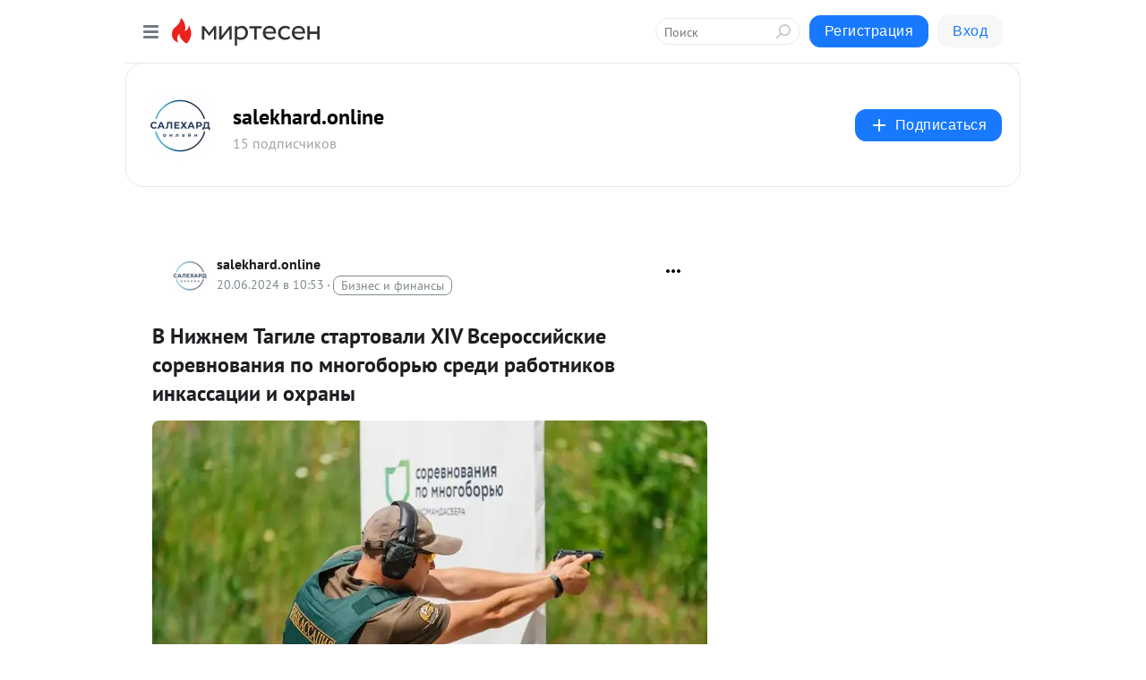

--- FILE ---
content_type: text/html; charset=utf-8
request_url: https://mirtesen.salekhard.online/blog/43644411130/V-Nizhnem-Tagile-startovali-XIV-Vserossiyskie-sorevnovaniya-po-m
body_size: 27466
content:
<!DOCTYPE html>
<html lang="ru" >
<head>
<meta charset="utf-8" />
<meta name="robots" content="all"/>
<script>window.__SM_COUNTER_ID = 45130;</script>
<title data-react-helmet="true">В Нижнем Тагиле стартовали XIV Всероссийские соревнования по многоборью среди работников инкассации и охраны - salekhard.online - Медиаплатформа МирТесен</title>
<meta name="viewport" content="width=device-width, initial-scale=1"/>

<meta data-react-helmet="true" name="description" content="18 июня в Нижнем Тагиле стартовали XIV Всероссийские соревнования по многоборью среди работников подразделений инкассации и охраны Сбербанка. Они пройдут в течение двух дней на специальном полигоне. Состязания позволяют оценить уровень профессиональной подготовки сотрудников и умение действовать во - 20 июня - 43644411130 - Медиаплатформа МирТесен"/><meta data-react-helmet="true" name="keywords" content="одноклассники, однокурсники, соседи, сослуживцы, мир тесен, земляки, старые друзья, география, блоги домов, события вокруг, социальная сеть, карта, дом, работа, web 2.0"/><meta data-react-helmet="true" property="og:image" content="https://r3.mt.ru/r10/photoC8F9/20933916597-0/jpg/bp.jpeg"/><meta data-react-helmet="true" property="og:image:width" content="1200"/><meta data-react-helmet="true" property="og:image:height" content="628"/><meta data-react-helmet="true" property="og:image:alt" content="В Нижнем Тагиле стартовали XIV Всероссийские соревнования по многоборью среди работников инкассации и охраны - salekhard.online - Медиаплатформа МирТесен"/><meta data-react-helmet="true" property="twitter:image" content="https://r3.mt.ru/r10/photoC8F9/20933916597-0/jpg/bp.jpeg"/><meta data-react-helmet="true" property="vk:image" content="https://r3.mt.ru/r10/photoC8F9/20933916597-0/jpg/bp.jpeg"/><meta data-react-helmet="true" property="og:description" content="18 июня в Нижнем Тагиле стартовали XIV Всероссийские соревнования по многоборью среди работников подразделений инкассации и охраны Сбербанка. Они пройдут в течение двух дней на специальном полигоне. Состязания позволяют оценить уровень профессиональной подготовки сотрудников и умение действовать во - 20 июня - 43644411130 - Медиаплатформа МирТесен"/><meta data-react-helmet="true" property="twitter:description" content="18 июня в Нижнем Тагиле стартовали XIV Всероссийские соревнования по многоборью среди работников подразделений инкассации и охраны Сбербанка. Они пройдут в течение двух дней на специальном полигоне. Состязания позволяют оценить уровень профессиональной подготовки сотрудников и умение действовать во - 20 июня - 43644411130 - Медиаплатформа МирТесен"/><meta data-react-helmet="true" property="og:site_name" content="salekhard.online - МирТесен"/><meta data-react-helmet="true" property="og:site" content="salekhard.online - МирТесен"/><meta data-react-helmet="true" property="og:type" content="article"/><meta data-react-helmet="true" property="og:url" content="https://salekhard.online/press/v-nizhnem-tagile-startovali-xiv-vserossijskie-sorevnovaniya-po-mnogoboryu-sredi-rabotnikov-inkassacii-i-ohrany/"/><meta data-react-helmet="true" property="og:title" content="В Нижнем Тагиле стартовали XIV Всероссийские соревнования по многоборью среди работников инкассации и охраны - salekhard.online - Медиаплатформа МирТесен"/><meta data-react-helmet="true" property="twitter:card" content="summary_large_image"/><meta data-react-helmet="true" property="twitter:title" content="В Нижнем Тагиле стартовали XIV Всероссийские соревнования по многоборью среди работников инкассации и охраны - salekhard.online - Медиаплатформа МирТесен"/><meta data-react-helmet="true" http-equiv="X-UA-Compatible" content="IE=edge"/><meta data-react-helmet="true" name="viewport" content="width=device-width, initial-scale=1"/><meta data-react-helmet="true" name="yandex_direct" content="1"/><meta data-react-helmet="true" name="yandex-verification" content=""/>
<link data-react-helmet="true" rel="image_src" href="https://r3.mt.ru/r10/photoC8F9/20933916597-0/jpg/bp.jpeg"/><link data-react-helmet="true" rel="canonical" href="https://salekhard.online/press/v-nizhnem-tagile-startovali-xiv-vserossijskie-sorevnovaniya-po-mnogoboryu-sredi-rabotnikov-inkassacii-i-ohrany/"/><link data-react-helmet="true" rel="index" href="https://mirtesen.salekhard.online"/><link data-react-helmet="true" rel="alternate" type="application/atom+xml" title="salekhard.online - МирТесен" href="https://mirtesen.salekhard.online/blog/atom"/><link data-react-helmet="true" rel="alternate" type="application/atom+xml" title="salekhard.online - МирТесен" href="https://mirtesen.salekhard.online/blog/rss"/><link data-react-helmet="true" rel="icon" href="/favicon.ico" type="image/x-icon" sizes="16x16"/><link data-react-helmet="true" rel="shortcut icon" href="/favicon.ico" type="image/x-icon" sizes="16x16"/>

<link rel="stylesheet" href="https://alpha.mirtesen.ru/assets/modern/bundle.async.390fc67b829a9a691b15.css" media="print" onload="this.media='all'">
<link rel="stylesheet" href="https://alpha.mirtesen.ru/assets/modern/bundle.blog.e2791309848d57543770.css" />
</head>
<body >



<div id="root"><div class="app blog-post-page"><div id="layout" class="blog-post-layout"><div id="main-container" class="not-admin"><header id="header"><div class="header-wrapper" style="width:auto"><div class="header-container"><div class="header"><div class="header__navigation"></div></div></div></div></header><div id="three-column-container"><div id="very-left-column" class=""><div class="sticky-wrap" style="left:0"><div class="sticky__content"><div class="left-menu"><div class="left-menu__blog"><div class="left-menu__item left-menu__blog-item"><div class="left-menu__item_title left-menu__item_header"></div><a class="left-menu__item_element" href="https://mirtesen.salekhard.online/blog/latest">Новые</a><a class="left-menu__item_element" href="https://mirtesen.salekhard.online/blog/interesting">Лучшие</a><a class="left-menu__item_element" href="https://mirtesen.salekhard.online/blog/commented">Обсуждаемые</a><a class="left-menu__item_element" href="https://mirtesen.salekhard.online/comments">Комментарии</a><a class="left-menu__item_element" href="https://mirtesen.salekhard.online/people">Участники сайта</a></div></div><div class="left-menu__item" id="topics-menu"><div class="left-menu__item_title" id="topics-menu-title">Рубрики</div><a class="left-menu__item_element" href="//mirtesen.ru/topic/cooking?utm_medium=from_left_sidebar"><span><img src="//static.mtml.ru/images/topics/cooking.svg" alt="cooking" loading="lazy" width="16" height="16"/></span><span>Кулинария</span></a><a class="left-menu__item_element" href="//mirtesen.ru/topic/family?utm_medium=from_left_sidebar"><span><img src="//static.mtml.ru/images/topics/family.svg" alt="family" loading="lazy" width="16" height="16"/></span><span>Дети и семья</span></a><a class="left-menu__item_element" href="//mirtesen.ru/topic/show?utm_medium=from_left_sidebar"><span><img src="//static.mtml.ru/images/topics/show.svg" alt="show" loading="lazy" width="16" height="16"/></span><span>Шоу-бизнес</span></a><a class="left-menu__item_element" href="//mirtesen.ru/topic/politics?utm_medium=from_left_sidebar"><span><img src="//static.mtml.ru/images/topics/politics.svg" alt="politics" loading="lazy" width="16" height="16"/></span><span>Политика</span></a><a class="left-menu__item_element" href="//mirtesen.ru/topic/health?utm_medium=from_left_sidebar"><span><img src="//static.mtml.ru/images/topics/health.svg" alt="health" loading="lazy" width="16" height="16"/></span><span>Здоровье</span></a><button class="left-menu__item_button">Показать все<svg class="svg-icon"><use href="/images/icons.svg?v=1769286#angle-down"></use></svg></button></div><div class="left-menu__item"><div class="left-menu__item_title left-menu__item_header"><a href="https://mirtesen.ru/" class="left-menu__item_title-anchor">Моя лента</a></div><a href="https://mirtesen.ru/chats" class="left-menu__item_element left-menu__item_element_chat" target="_self"><span><img src="//static.mtml.ru/images/icons_v2/chats.svg" alt="ЧАТЫ" loading="lazy" width="16" height="16"/></span><span id="chats-tooltip">ЧАТЫ</span></a><a href="https://mirtesen.ru/polls" class="left-menu__item_element left-menu__item_element_poll" target="_self"><span><img src="//static.mtml.ru/images/icons_v2/vote.svg" alt="Опросы" loading="lazy" width="28" height="28"/></span><span id="polls-tooltip">Опросы</span></a><a href="https://mirtesen.ru/bloggers" class="left-menu__item_element" target="_self"><span><img src="//static.mtml.ru/images/icons_v2/IconBloggersColor.svg" alt="Блогеры" loading="lazy" width="17" height="17"/></span><span id="bloggers-tooltip">Блогеры</span></a><a href="https://mirtesen.ru/user-posts" class="left-menu__item_element" target="_self"><span><img src="//static.mtml.ru/images/icons_v2/IconUserContent.svg" alt="Глас народа" loading="lazy" width="16" height="16"/></span><span id="user-posts-tooltip">Глас народа</span></a><a href="https://mirtesen.ru/popular/liked" class="left-menu__item_element" target="_self"><span><img src="//static.mtml.ru/images/icons_v2/IconPopularColor.svg" alt="Популярное" loading="lazy" width="13" height="16"/></span><span id="popular-posts-tooltip">Популярное</span></a><a href="https://mirtesen.ru/popular/commented" class="left-menu__item_element" target="_self"><span><img src="//static.mtml.ru/images/icons_v2/IconDiscussColor.svg" alt="Обсуждаемое" loading="lazy" width="14" height="14"/></span><span id="commented-posts-tooltip">Обсуждаемое</span></a></div><div class="left-menu__item" id="common-menu"><a href="https://k41tv.app.link/sidebarlink" class="btn btn-primary btn-primary_left-menu" target="_blank" id="app-tooltip"><svg class="svg"><use href="/images/icons.svg#app-icon"></use></svg><span class="left-menu__item_element-text">Мессенджер МТ</span></a><a href="https://info.mirtesen.ru/about" class="left-menu__item_element" target="_blank"><span><img src="//static.mtml.ru/images/icons_v2/IconAbout.svg" alt="О компании" loading="lazy" width="9" height="14"/></span><span class="left-menu__item_element-text">О компании</span></a><a href="https://info.mirtesen.ru/glagol" class="left-menu__item_element" target="_blank"><span><img src="//static.mtml.ru/images/icons_v2/icon-glagol.svg" alt="О редакции ГлагоL" loading="lazy" width="8" height="13"/></span><span class="left-menu__item_element-text">О редакции ГлагоL</span></a><a href="https://info.mirtesen.ru/news" class="left-menu__item_element" target="_blank"><span><img src="//static.mtml.ru/images/icons_v2/IconNews.svg" alt="Новости" loading="lazy" width="16" height="14"/></span><span class="left-menu__item_element-text">Новости</span></a><a href="https://info.mirtesen.ru/partners" class="left-menu__item_element" target="_blank"><span><img src="//static.mtml.ru/images/icons_v2/IconPartners.svg" alt="Партнерам" loading="lazy" width="16" height="13"/></span><span class="left-menu__item_element-text">Партнерам</span></a><a href="https://info.mirtesen.ru/promo" class="left-menu__item_element" target="_blank"><span><img src="//static.mtml.ru/images/icons_v2/IconAdvertizing.svg" alt="Рекламодателям" loading="lazy" width="17" height="16"/></span><span class="left-menu__item_element-text">Рекламодателям</span></a><a href="https://mirtesen.ru/feedback/report" class="left-menu__item_element" target="_blank"><span><img src="//static.mtml.ru/images/icons_v2/IconFeedback.svg" alt="Обратная связь" loading="lazy" width="16" height="13"/></span><span class="left-menu__item_element-text">Обратная связь</span></a><a href="https://mirtesen.ru/feedback/report/spam" class="left-menu__item_element" target="_blank"><span><img src="//static.mtml.ru/images/icons_v2/IconSpam.svg" alt="Пожаловаться на спам" loading="lazy" width="15" height="14"/></span><span class="left-menu__item_element-text">Пожаловаться на спам</span></a><a href="https://info.mirtesen.ru/agreement" class="left-menu__item_element" target="_blank"><span><img src="//static.mtml.ru/images/icons_v2/IconAgreement.svg" alt="Соглашение" loading="lazy" width="15" height="16"/></span><span class="left-menu__item_element-text">Соглашение</span></a><a href="https://info.mirtesen.ru/recommendation_rules" class="left-menu__item_element" target="_blank"><span><img src="//static.mtml.ru/images/icons_v2/IconAgreement.svg" alt="Рекомендательные технологии" loading="lazy" width="15" height="16"/></span><span class="left-menu__item_element-text">Рекомендательные технологии</span></a></div></div><p class="recommendation-tech">На информационном ресурсе применяются <a href="https://info.mirtesen.ru/recommendation_rules">рекомендательные технологии</a> (информационные технологии предоставления информации на основе сбора, систематизации и анализа сведений, относящихся к предпочтениям пользователей сети &quot;Интернет&quot;, находящихся на территории Российской Федерации)</p><div class="mt-tizer-ad-block"><div class="partner-block-wrapper"><div id="unit_99821"></div></div></div></div></div></div><div id="content-container"><div id="secondary-header" class="secondary-header secondary-header_blog"><div class="secondary-header__middle"><div id="secondary-header-logo" class="secondary-header__logo-outer"><div class="secondary-header__logo-wrap"><a class="userlogo userlogo_xl" href="//mirtesen.salekhard.online?utm_referrer=mirtesen.ru" title="" target="" data-rjs="2"></a></div></div><div class="secondary-header__title-wrap"><div class="secondary-header__title-subscribers"><h2 class="secondary-header__title"><a class="secondary-header__title-link" href="//mirtesen.salekhard.online?utm_referrer=mirtesen.ru" style="color:#000" rel="nofollow">salekhard.online</a></h2><i class="secondary-header__subscribers">15 подписчиков</i></div></div><div><div id="mt-dropdown-menu" class="mt-dropdown-menu"><button appearance="btn" title="Подписаться" type="button" class="mt-dropdown-menu__btn btn btn-primary"><svg class="svg-icon"><use href="/images/icons.svg?v=1769286#cross"></use></svg>Подписаться</button></div></div></div></div><div class="blog-post-item blog-post-item_tile"><div id="double-column-container"><div id="right-column"><div class="partner-block-wrapper"><div id="unit_103944"></div></div><div class="partner-block-wrapper"><div id="unit_103939"></div></div><div class="right-column-comments right-column-comments_blog"><h3 class="right-column-comments__title">Свежие комментарии</h3><ul class="right-column-comments-list"><li class="right-column-comments-item"><a href="https://mirtesen.ru/people/428101902" class="right-column-comments-item__author"><span class="userlogo userlogo_s" href="" title="" target="" data-rjs="2"></span><div class="right-column-comments-item__author__info"><i class="right-column-comments-item__author__name" style="color:hsl(204, 70%, 50%)">Е Пронина</i><i class="right-column-comments-item__pubdate"></i></div></a><div class="right-column-comments-item__post"><span class="right-column-comments-item__post__message">чурки наверное облепили плиткой🤑</span><span class="right-column-comments-item__post__title">В Надыме после ма...</span></div></li><li class="right-column-comments-item"><a href="https://mirtesen.ru/people/386082819" class="right-column-comments-item__author"><span class="userlogo userlogo_s" href="" style="background:linear-gradient(hsl(275, 100%, 50%), hsl(305, 80%, 50%))" target="">ТЗ</span><div class="right-column-comments-item__author__info"><i class="right-column-comments-item__author__name" style="color:hsl(290, 70%, 50%)">Татьяна Здоровцева</i><i class="right-column-comments-item__pubdate"></i></div></a><div class="right-column-comments-item__post"><span class="right-column-comments-item__post__message">Кто же автор такой раскраски? Веселее ничего не нашлось?</span><span class="right-column-comments-item__post__title">В Надыме после ма...</span></div></li><li class="right-column-comments-item"><a href="https://mirtesen.ru/people/544016464" class="right-column-comments-item__author"><span class="userlogo userlogo_s" href="" style="background:linear-gradient(hsl(189, 100%, 50%), hsl(219, 80%, 50%))" target="">ЕР</span><div class="right-column-comments-item__author__info"><i class="right-column-comments-item__author__name" style="color:hsl(204, 70%, 50%)">Елена Русская</i><i class="right-column-comments-item__pubdate"></i></div></a><div class="right-column-comments-item__post"><span class="right-column-comments-item__post__message">Всегда свинячат одни, а убираются другие🤔</span><span class="right-column-comments-item__post__title">Сегодня на террит...</span></div></li></ul></div><div class="partner-block-wrapper"><div id="unit_99810"></div></div><div class="partner-block-wrapper"><div id="unit_95080"></div></div><div class="sticky2" style="top:30px"><div class="partner-block-wrapper"><div id="unit_103947"></div></div></div></div><div id="content-column" class="content-column"><div class="adfox-top"><div class="partner-block-wrapper"><div id="unit_99815"></div></div><div class="partner-block-wrapper"><div id="unit_99815"></div></div></div><article class="blog-post" id="post_43644411130" itemscope="" itemType="http://schema.org/NewsArticle"><meta itemscope="" itemProp="mainEntityOfPage" itemType="https://schema.org/WebPage" itemID="https://salekhard.online/press/v-nizhnem-tagile-startovali-xiv-vserossijskie-sorevnovaniya-po-mnogoboryu-sredi-rabotnikov-inkassacii-i-ohrany/" content=""/><meta itemProp="datePublished" content="2024-06-20T10:53:40.000Z"/><meta itemProp="dateModified" content="2024-06-20T10:53:40.000Z"/><span itemscope="" itemType="https://schema.org/Organization" itemProp="publisher"><meta itemProp="name" content="salekhard.online"/><span itemscope="" itemType="https://schema.org/ImageObject" itemProp="logo"><meta itemProp="url" content="//mtdata.ru/u18/photoC7B4/20786377582-0/original.jpeg"/></span></span><meta itemProp="image" content="https://r3.mt.ru/r10/photoC8F9/20933916597-0/jpg/bp.jpeg"/><div class="blog-post__header"><div class="blog-post__author" rel="author"><span class="blog-post__author-avatar"><a class="userlogo" href="//mirtesen.salekhard.online?utm_referrer=mirtesen.ru" title="" target="_self" data-rjs="2"></a></span><div><a class="blog-post__author-name" href="//mirtesen.salekhard.online" target="_blank"><span itemProp="author">salekhard.online</span></a><div class="blog-post__info"><div class="blog-post__pubdate"></div><h3 class="blog-post__topic-category-wrapper"><a class="blog-post__topic-category" href="//mirtesen.ru/topic/finance?utm_medium=from_headline_topic_button"><span>Бизнес и финансы</span></a></h3></div></div></div><div><button title="Подписаться" class="btn blog-post__header-subscribe btn-primary">Подписаться</button></div><div id="mt-dropdown-menu" class="mt-dropdown-menu context-dropdown"><button type="button" class="mt-dropdown-menu__btn"><svg class="svg-icon"><use href="/images/icons.svg?v=1769286#more"></use></svg></button></div></div><h1 class="blog-post__title" itemProp="headline">В Нижнем Тагиле стартовали XIV Всероссийские соревнования по многоборью среди работников инкассации и охраны</h1><div class="partner-block-wrapper"><div id="unit_103965"></div></div><div class="blog-post__text" itemProp="articleBody"><div class="ui-rss-img-first"><p><img class="POST_IMAGE " src="https://r3.mt.ru/r10/photoC8F9/20933916597-0/jpg/bp.webp" alt=""width="620"height="auto"loading="lazy"/></p></div><div class="ui-rss-text"><p><p style="text-align:justify">18 июня в Нижнем Тагиле стартовали XIV Всероссийские соревнования по многоборью<strong> </strong>среди работников подразделений инкассации и охраны Сбербанка. Они пройдут в течение двух дней на специальном полигоне. Состязания позволяют оценить уровень профессиональной подготовки сотрудников и умение действовать во время внештатных ситуаций.<div id="unit_101877"><a href="https://smi2.ru/" ></a></div>
<script type="text/javascript" charset="utf-8">
  (function() {
    var sc = document.createElement('script'); sc.type = 'text/javascript'; sc.async = true;
    sc.src = '//smi2.ru/data/js/101877.js'; sc.charset = 'utf-8';
    var s = document.getElementsByTagName('script')[0]; s.parentNode.insertBefore(sc, s);
  }());
</script> </p> <p style="text-align:justify">На старты в составе 22 команд выйдут более 70 человек из разных регионов России. Участники будут соревноваться в стрельбе и триатлоне, проходить полосу препятствий, демонстрировать мастерство вождения спецавтомобиля и навыки противопожарной подготовки. Также пройдет сложная эстафета на специальных автомобилях с имитацией прокола колеса, стрельбой, «возгоранием» транспортного средства и оказанием первой медицинской помощи.</p> <p style="text-align:justify"><em><strong>Пётр Колтыпин, вице-президент Сбербанка – председатель Уральского банка</strong></em><em><strong>:</strong></em></p> <p style="text-align:justify"><em>«</em><em>Уже в 7-й раз этот </em><em>уникальный </em><em>турнир проходит на гостеприимной уральской земле</em><em>.</em><em> </em><em>В ходе испытаний создаются максимально реалистичные условия, и это позволяет сотрудникам продемонстрировать</em><em> </em><em>профессионализм, </em><em>выносливость, </em><em>умение работать в команде и техническое мастерство. </em><em>Программа соревнований обновляется каждый год, добавляются новые дисциплины</em><em> и</em><em> элементы заданий. Благодаря этому мы можем в</em><em>оочию убедиться, </em><em>что уровень подготовки наших коллег постоянно растет, а банк и ценности наших клиентов находятся под надежной защитой</em><em>»</em><em>. </em></p> <p style="text-align:justify">Соревнования подразделений инкассации и охраны Сбера впервые состоялись в Перми в 2010 году. С тех пор многоборье проводится ежегодно. В Нижнем Тагиле участники встречаются с 2017 года.<div id="unit_103919"><a href="https://smi2.ru/" ></a></div>
<script type="text/javascript" charset="utf-8">
  (function() {
    var sc = document.createElement('script'); sc.type = 'text/javascript'; sc.async = true;
    sc.src = '//smi2.ru/data/js/103919.js'; sc.charset = 'utf-8';
    var s = document.getElementsByTagName('script')[0]; s.parentNode.insertBefore(sc, s);
  }());
</script><br /><br /> Реклама. ООО "Рекламно-информационное агентство "ТРИО" (ООО "РИА "ТРИО")<br /> erid: 2VtzqusDQ5D</p> <p>Читай, смотри и слушай наши новости на медиаплощадках:</p> <p><a rel="nofollow ugc noreferrer noopener" href="https://vk.com/salekhardonline" target="_blank">ВКонтакте</a></p> <p><a rel="nofollow ugc noreferrer noopener" href="https://t.me/SALEKHARDonline" target="_blank">Telegram</a></p> <p><a rel="nofollow ugc noreferrer noopener" href="https://www.youtube.com/c/%D0%A1%D0%B0%D0%BB%D0%B5%D1%85%D0%B0%D1%80%D0%B4%D0%BE%D0%BD%D0%BB%D0%B0%D0%B9%D0%BD/featured" target="_blank">YouTube</a></p> <p><a rel="nofollow ugc noreferrer noopener" href="https://zen.yandex.ru/id/608843639a406d7425ad808f" target="_blank">Яндекс.Дзен</a></p> <p><a rel="nofollow ugc noreferrer noopener" href="https://rutube.ru/channel/23711572/" target="_blank">RuTube</a></p> <p> </p></p></div><p>&nbsp;</p></div><div id="panda_player" class="panda-player"></div><div class="blog-post__source"><a href="https://mirtesen.salekhard.online/url?e=simple_click&amp;blog_post_id=43644411130&amp;url=[base64]" target="_blank">Ссылка на первоисточник</a></div><div class="blog-post__subscribe"><p class="blog-post__subscribe-text">Понравилась статья? Подпишитесь на канал, чтобы быть в курсе самых интересных материалов</p><a href="#" class="btn btn-primary">Подписаться</a></div><ul class="mt-horizontal-menu mt-horizontal-menu_list mt-horizontal-menu_multiline-left post-tags"><li><a href="/hashtags/%D1%82%D1%80%D0%B8%D0%BE%2C%20%D0%BE%D0%BE%D0%BE" class="tag-label-2 tag-label-2_sm"><span>трио, ооо</span></a><meta itemProp="about" content="трио, ооо"/></li><li><a href="/hashtags/%D0%B2%D0%BA%D0%BE%D0%BD%D1%82%D0%B0%D0%BA%D1%82%D0%B5%2C%20%D1%81%D0%BE%D1%86%D0%B8%D0%B0%D0%BB%D1%8C%D0%BD%D0%B0%D1%8F%20%D1%81%D0%B5%D1%82%D1%8C" class="tag-label-2 tag-label-2_sm"><span>вконтакте, социальная сеть</span></a><meta itemProp="about" content="вконтакте, социальная сеть"/></li><li><a href="/hashtags/%D1%81%D0%B1%D0%B5%D1%80%D0%B5%D0%B3%D0%B0%D1%82%D0%B5%D0%BB%D1%8C%D0%BD%D1%8B%D0%B9%20%D0%B1%D0%B0%D0%BD%D0%BA" class="tag-label-2 tag-label-2_sm"><span>сберегательный банк</span></a><meta itemProp="about" content="сберегательный банк"/></li><li><a href="/hashtags/%D1%83%D1%80%D0%B0%D0%BB%D1%8C%D1%81%D0%BA%D0%B8%D0%B9%20%D0%B1%D0%B0%D0%BD%D0%BA%2C%20%D0%B3%D0%BE%D1%80%D0%BE%D0%B4%20%D1%83%D1%80%D0%B0%D0%BB%D1%8C%D1%81%D0%BA" class="tag-label-2 tag-label-2_sm"><span>уральский банк, город уральск</span></a><meta itemProp="about" content="уральский банк, город уральск"/></li><li><a href="/hashtags/telegram%20(%D1%82%D0%B5%D0%BB%D0%B5%D0%B3%D1%80%D0%B0%D0%BC)%2C%20%D1%81%D0%BE%D1%86%D0%B8%D0%B0%D0%BB%D1%8C%D0%BD%D0%B0%D1%8F%20%D1%81%D0%B5%D1%82%D1%8C" class="tag-label-2 tag-label-2_sm"><span>telegram (телеграм), социальная сеть</span></a><meta itemProp="about" content="telegram (телеграм), социальная сеть"/></li><li><a href="/hashtags/%D1%8F%D0%BD%D0%B4%D0%B5%D0%BA%D1%81%20(yandex)" class="tag-label-2 tag-label-2_sm"><span>яндекс (yandex)</span></a><meta itemProp="about" content="яндекс (yandex)"/></li><li><a href="/hashtags/%D0%B3.%20%D0%9D%D0%B8%D0%B6%D0%BD%D0%B8%D0%B9%20%D0%A2%D0%B0%D0%B3%D0%B8%D0%BB%20%5B1190960%5D" class="tag-label-2 tag-label-2_sm"><svg class="svg-icon"><use href="/images/icons.svg?v=1769286#geo"></use></svg><span>г. Нижний Тагил</span></a><meta itemProp="about" content="г. Нижний Тагил [1190960]"/></li><li><a href="/hashtags/%D0%BF%D0%B5%D1%82%D1%80%20%D0%BA%D0%BE%D0%BB%D1%82%D1%8B%D0%BF%D0%B8%D0%BD" class="tag-label-2 tag-label-2_sm"><span>петр колтыпин</span></a><meta itemProp="about" content="петр колтыпин"/></li><li><a href="/hashtags/%D0%B3.%20%D0%9F%D0%B5%D1%80%D0%BC%D1%8C%20%5B1026752%5D" class="tag-label-2 tag-label-2_sm"><svg class="svg-icon"><use href="/images/icons.svg?v=1769286#geo"></use></svg><span>г. Пермь</span></a><meta itemProp="about" content="г. Пермь [1026752]"/></li></ul><div class="blog-post__footer"><div class="post-controls"><div><div class="post-actions"><div class="post-actions__push"></div></div></div></div></div><span></span></article><nav class="pagination"><ul class="blog-post__pagination"><li><a href="https://mirtesen.salekhard.online/blog/43378582215/Pomosch-chetveronogim?utm_referrer=mirtesen.ru"><span class="blog-post__pagination__arrow">←</span>Предыдущая тема</a></li><li class="blog-post__pagination__symbol"> | </li><li><a href="https://mirtesen.salekhard.online/blog/43602955145/Znamya-Pobedyi?utm_referrer=mirtesen.ru">Следующая тема<span class="blog-post__pagination__arrow">→</span></a></li></ul></nav><div class="partner-block-wrapper"><div id="unit_103916"></div></div><span></span><div class="adfox-outer blog-post-item__ad-block"><div class="partner-block-wrapper"><div id="unit_99816"></div></div></div></div></div><div class="blog-post-bottom-partners"><div class="partner-block-wrapper"><div id="unit_103941"></div></div><div class="partner-block-wrapper"><div id="unit_95079"></div></div><div class="partner-block-wrapper"><div id="unit_95031"></div></div></div></div></div></div></div><div style="position:fixed;bottom:50px;right:0;cursor:pointer;transition-duration:0.2s;transition-timing-function:linear;transition-delay:0s;z-index:10;display:none"><div id="scroll-top"><div>наверх</div></div></div></div><div></div></div></div>
<div id="messenger-portal" class="messenger-embedded"></div>
<script>window.__PRELOADED_STATE__ = {"blogDomain":{},"promotion":{"popup":{},"activeTab":"platform","sections":{"platform":{"title":"Реклама на Платформе","isMenu":true,"changed":false,"forDevs":true},"settings":{"title":"Настройки рекламы","isMenu":true,"changed":false,"forDevs":true},"item":{"title":"Редактирование объекта","isMenu":false,"changed":false,"forDevs":true},"itemAdd":{"title":"Добавление объекта","isMenu":false,"changed":false,"forDevs":true},"deposit":{"title":"Пополнение баланса","isMenu":false,"changed":false,"forDevs":true},"stats":{"title":"Статистика рекламы","isMenu":true,"changed":false,"forDevs":true}},"changed":{"platform":false,"settings":false,"item":false,"stats":false},"data":{"platform":"","settings":{"currentBalance":0,"spentBalance":0,"groupItem":{"id":null,"status":"STATUS_PENDING","dateStart":null,"dateEnd":null,"fullClicksLimit":null,"dayClicksLimit":null,"clickPrice":null,"utmSource":null,"utmMedium":null,"utmCampaign":null,"targetGeoIds":null,"targetIsMale":null,"targetAgeMin":null,"targetAgeMax":null,"targetTime":null,"title":null,"canChangeStatus":null,"inRotation":false,"fullClicks":0,"dayClicks":0},"blogpostItems":[]},"item":{"id":null,"status":"STATUS_PENDING","dateStart":null,"dateEnd":null,"fullClicksLimit":null,"dayClicksLimit":null,"clickPrice":null,"utmSource":null,"utmMedium":null,"utmCampaign":null,"targetGeoIds":null,"targetIsMale":null,"targetAgeMin":null,"targetAgeMax":null,"targetTime":null,"title":null,"canChangeStatus":null,"inRotation":false,"fullClicks":0,"dayClicks":0},"itemAdd":{"url":null},"deposit":{"value":""},"stats":{"periodFrom":"2026-01-03","periodTo":"2026-01-23"}},"errors":{}},"editComments":{"activeTab":"stats","sections":{"stats":{"title":"Статистика","isMenu":true,"changed":false,"forDevs":true},"settings":{"title":"Настройки","isMenu":true,"changed":false,"forDevs":true}},"changed":{"stats":false,"settings":false},"data":{"stats":{"periodFrom":"2026-01-16","periodTo":"2026-01-23"},"settings":{"applyForCommentsEnabled":0,"commonEnabled":0,"siteEnabled":0,"keyWords":[]}},"errors":{}},"actionVote":{},"header":{"sidebarEnabled":false,"sidebarIsOpen":false},"messageNotifications":{"items":[],"startFrom":0,"nextFrom":0,"hasMoreItems":true,"busy":false},"activityNotifications":{"items":[],"nextFrom":"","hasMoreItems":true,"busy":false},"headerSearch":{"value":"","result":{"people":[],"groups":[],"posts":[]},"isLoading":false,"hasResults":false},"rssEditor":{"editKey":null,"type":"add","loading":{"defaultImage":false},"values":{"maxTextLength":0,"publicationDelay":0,"useFullText":false,"useShortDesctiption":false,"ignoreMediaTags":false,"rssSourceLink":"","autoRefreshImportedThemes":false,"pregTemplateTextSearch":"","pregTemplateTextChange":"","xpathLongText":"","xpathImage":"","showCategory":"","importCategory":"","keepImages":false,"keepLinks":false,"keepIframes":false,"useEmbedCode":false,"useYandexTurbo":false,"addYandexGenreTags":false,"loadingTimout":0,"hideSourceLink":false,"defaultImage":""}},"telegramEditor":{"editKey":null,"type":"add","values":{"username":null,"signature":""}},"auth":{"user":null,"groupPrivileges":{},"viewedTooltips":{}},"authForm":{"isBusy":false,"widgetId":"0","instances":{"0":{"isOpen":false,"activeTab":"login","callAndSmsLimits":{"apiLimits":{"smsAllowed":true,"callAllowed":true,"smsTimeLimitExceededMsg":"","callTimeLimitExceededMsg":""},"timers":{}},"params":{"login":{"phone":"","code":"","mode":"SMS","step":"","errorMap":{}},"loginByEmail":{"email":"","password":"","remember":"on","step":"","errorMap":{}},"registration":{"name":"","lastname":"","email":"","phone":"","code":"","mode":"SMS","step":"","errorMap":{}},"registrationByEmail":{"email":"","name":"","phone":"","code":"","mode":"SMS","step":"","errorMap":{}},"password":{"email":"","errorMap":{}}}}}},"blogModerators":{"staff":[],"popup":{"popupType":null,"userInfo":null},"errors":{},"radioBtnValue":null},"logoEditor":{"image":null,"allowZoomOut":false,"position":{"x":0.5,"y":0.5},"scale":1,"rotate":0,"borderRadius":0,"width":100,"height":100,"border":0,"isEmpty":true,"type":"blog"},"headerBackgroundEditor":{"image":null,"type":"blog","allowZoomOut":false,"position":{"x":0.5,"y":0.5},"scale":1,"rotate":0,"borderRadius":0,"blogHeight":240,"profileHeight":240,"border":0,"isEmpty":true},"titleEditor":{"title":""},"secondaryHeader":{"logoSwitcher":false,"titleSwitcher":false,"backgroundSwitcher":false,"logoEditor":false,"titleEditor":false,"backgroundEditor":false},"blogMenuSettings":{"isChanged":false,"menuItems":[],"currentIndex":null,"menuItem":{},"staticWidgetsToRemove":[],"context":{"add":{"title":"Добавление раздела","saveButton":"Добавить"},"edit":{"title":"Раздел: ","saveButton":"Сохранить","remove":"Удалить раздел"}},"errors":{}},"siteSettings":{},"siteSettingsLeftMenu":{"sitesDropdown":false},"promotionLeftMenu":{},"editCommentsLeftMenu":{},"blogPostList":{"searchValue":"","search":{"results":[],"page":0,"hasMore":true,"isLoading":false},"blogPostList":[],"hasMoreItems":true,"page":1,"title":"","tag":"","period":"","before":"","after":"","status":"","sort":""},"blogPostEditor":{"id":null,"title":"","text":"","inProcess":false,"sign":"","disableComments":false,"tags":[],"tagSuggestions":[],"errors":[],"publishTime":null,"referenceUrl":"","nextBtnUrl":"","pushBtnUrl":"","pushBtnText":"","doFollowLinks":0,"pulse":0,"draft":false,"preloaderVisible":true,"errorMessage":{"isVisible":false,"text":"Произошла ошибка. Попробуйте еще раз или свяжитесь со службой поддержки."},"showPollEditor":false,"pollTab":"default","sentToModeration":false,"foundPolls":[],"foundPollsOffset":0,"hasMorePolls":true,"pollId":null},"actionModifyPostPopup":{"isOpen":false,"popupType":"","id":null,"deletedList":{},"approveList":{}},"rightColumnPosts":[],"rightColumnComments":[{"id":128057349,"text":"чурки наверное облепили плиткой🤑","date":1765369200,"blog_post":{"id":43843529316,"title":"В Надыме после масштабной реновации открылась детская школа искусств","seo_url":"//mirtesen.salekhard.online/blog/43843529316/V-Nadyime-posle-masshtabnoy-renovatsii-otkryilas-detskaya-shkola?utm_referrer=mirtesen.ru"},"user":{"cover":null,"count_friends":null,"id":428101902,"url":"//mirtesen.ru/people/428101902","display_name":"Е Пронина","photo_original":"//mtdata.ru/u5/photo8EDA/20183192093-0/original.jpeg"},"images":[],"formattedDates":{"iso":"2025-12-10T12:20:00.000Z","ver1":"10 декабря, 15:20","ver2":"10.12.2025 в 15:20","ver3":"10 дек., 15:20"}},{"id":128053955,"text":"Кто же автор такой раскраски? Веселее ничего не нашлось?","date":1765271525,"blog_post":{"id":43843529316,"title":"В Надыме после масштабной реновации открылась детская школа искусств","seo_url":"//mirtesen.salekhard.online/blog/43843529316/V-Nadyime-posle-masshtabnoy-renovatsii-otkryilas-detskaya-shkola?utm_referrer=mirtesen.ru"},"user":{"cover":null,"count_friends":null,"id":386082819,"url":"//mirtesen.ru/people/386082819","display_name":"Татьяна Здоровцева","photo_original":null},"images":[],"formattedDates":{"iso":"2025-12-09T09:12:05.000Z","ver1":"9 декабря, 12:12","ver2":"09.12.2025 в 12:12","ver3":"9 дек., 12:12"}},{"id":127862712,"text":"Всегда свинячат одни, а убираются другие🤔","date":1758887507,"blog_post":{"id":43007182757,"title":"Сегодня на территории Салехарда проходит ежегодный Всероссийский субботник \"Зеленая Россия\"","seo_url":"//mirtesen.salekhard.online/blog/43007182757/Segodnya-na-territorii-Saleharda-prohodit-ezhegodnyiy-Vserossiys?utm_referrer=mirtesen.ru"},"user":{"cover":null,"count_friends":null,"id":544016464,"url":"//mirtesen.ru/people/544016464","display_name":"Елена Русская","photo_original":null},"images":[],"formattedDates":{"iso":"2025-09-26T11:51:47.000Z","ver1":"26 сентября, 14:51","ver2":"26.09.2025 в 14:51","ver3":"26 сент., 14:51"}}],"rightColumnGallery":{"total":0,"images":[]},"blogPost":{"id":43644411130,"title":"В Нижнем Тагиле стартовали XIV Всероссийские соревнования по многоборью среди работников инкассации и охраны","url":"//mirtesen.salekhard.online/blog/43644411130?utm_referrer=mirtesen.ru","seo_url":"//mirtesen.salekhard.online/blog/43644411130/V-Nizhnem-Tagile-startovali-XIV-Vserossiyskie-sorevnovaniya-po-m?utm_referrer=mirtesen.ru","canonical_url":"https://salekhard.online/press/v-nizhnem-tagile-startovali-xiv-vserossijskie-sorevnovaniya-po-mnogoboryu-sredi-rabotnikov-inkassacii-i-ohrany/","created":1718882543,"date":1718880820,"publish_time":null,"status":"STATUS_ACTIVE","isTitleHidden":false,"preview_text":"18 июня в Нижнем Тагиле стартовали XIV Всероссийские соревнования по многоборью среди работников подразделений инкассации и охраны Сбербанка. Они пройдут в течение двух дней на специальном полигоне. Состязания позволяют оценить уровень профессиональной подготовки сотрудников и умение действовать во","comments_count":0,"post_type":"post","likes":{"count":0,"user_likes":0,"can_like":0,"marks_pluses":0,"marks_minuses":0,"user_like_attr":null,"like_attr_ids":[]},"from_id":113948975,"from":{"id":113948975,"display_name":"Антонина Воронова","url":"//mirtesen.ru/people/113948975","photo_original":null,"isAuthenticAccount":false},"group":{"display_name":"salekhard.online","url":"//mirtesen.salekhard.online","photo_original":"//mtdata.ru/u18/photoC7B4/20786377582-0/original.jpeg","id":30028104749,"canViewBlogPostCreator":false,"showSubscribersAmount":true,"is_subscribed":false,"is_member":false,"is_owner":false,"is_staff":false,"created":1660894547},"attachments":[{"photo":{"id":20933916597,"photo_original":"//mtdata.ru/u10/photoC8F9/20933916597-0/original.jpg#20933916597","title":"1","width":960,"height":580}}],"modified":1760097067,"is_draft":false,"is_queued":false,"topic":"finance","tags":["трио, ооо","вконтакте, социальная сеть","сберегательный банк","уральский банк, город уральск","telegram (телеграм), социальная сеть","яндекс (yandex)","г. Нижний Тагил [1190960]","петр колтыпин","г. Пермь [1026752]"],"close_comments":false,"marks_count":0,"reposts":0,"recommendations":"[]","foreignPollId":null,"isSlider":null,"padRedirectUrl":"https://mirtesen.ru/url?e=pad_click&pad_page=0&blog_post_id=43644411130&announce=1","editorStatus":"EDITOR_STATUS_NONE","extraData":null,"notificationsCanBeSent":true,"notificationsSent":false,"notificationsWillBeSent":false,"notificationsLimit":4,"text":"\x3cdiv class=\"ui-rss-img-first\">\x3cp>\x3cimg src=\"//mtdata.ru/u10/photoC8F9/20933916597-0/original.jpg#20933916597\" />\x3c/p>\x3c/div>\x3cdiv class=\"ui-rss-text\">\x3cp>\x3cp style=\"text-align:justify\">18 июня в Нижнем Тагиле стартовали XIV Всероссийские соревнования по многоборью\x3cstrong> \x3c/strong>среди работников подразделений инкассации и охраны Сбербанка. Они пройдут в течение двух дней на специальном полигоне. Состязания позволяют оценить уровень профессиональной подготовки сотрудников и умение действовать во время внештатных ситуаций. \x3c/p>\n\n\x3cp style=\"text-align:justify\">На старты в составе 22 команд выйдут более 70 человек из разных регионов России. Участники будут соревноваться в стрельбе и триатлоне, проходить полосу препятствий, демонстрировать мастерство вождения спецавтомобиля и навыки противопожарной подготовки. Также пройдет сложная эстафета на специальных автомобилях с имитацией прокола колеса, стрельбой, «возгоранием» транспортного средства и оказанием первой медицинской помощи.\x3c/p>\n\n\x3cp style=\"text-align:justify\">\x3cem>\x3cstrong>Пётр Колтыпин, вице-президент Сбербанка – председатель Уральского банка\x3c/strong>\x3c/em>\x3cem>\x3cstrong>:\x3c/strong>\x3c/em>\x3c/p>\n\n\x3cp style=\"text-align:justify\">\x3cem>«\x3c/em>\x3cem>Уже в 7-й раз этот \x3c/em>\x3cem>уникальный \x3c/em>\x3cem>турнир проходит на гостеприимной уральской земле\x3c/em>\x3cem>.\x3c/em>\x3cem> \x3c/em>\x3cem>В ходе испытаний создаются максимально реалистичные условия, и это позволяет сотрудникам продемонстрировать\x3c/em>\x3cem> \x3c/em>\x3cem>профессионализм, \x3c/em>\x3cem>выносливость, \x3c/em>\x3cem>умение работать в команде и техническое мастерство. \x3c/em>\x3cem>Программа соревнований обновляется каждый год, добавляются новые дисциплины\x3c/em>\x3cem> и\x3c/em>\x3cem> элементы заданий. Благодаря этому мы можем в\x3c/em>\x3cem>оочию убедиться, \x3c/em>\x3cem>что уровень подготовки наших коллег постоянно растет, а банк и ценности наших клиентов находятся под надежной защитой\x3c/em>\x3cem>»\x3c/em>\x3cem>. \x3c/em>\x3c/p>\n\n\x3cp style=\"text-align:justify\">Соревнования подразделений инкассации и охраны Сбера впервые состоялись в Перми в 2010 году. С тех пор многоборье проводится ежегодно. В Нижнем Тагиле участники встречаются с 2017 года.\x3cbr />\x3cbr />\nРеклама. ООО \"Рекламно-информационное агентство \"ТРИО\" (ООО \"РИА \"ТРИО\")\x3cbr />\nerid: 2VtzqusDQ5D\x3c/p>\n\n\x3cp>Читай, смотри и слушай наши новости на медиаплощадках:\x3c/p>\n\n\x3cp>\x3ca href=\"https://vk.com/salekhardonline\" target=\"_blank\" rel=\"nofollow ugc noreferrer noopener\">ВКонтакте\x3c/a>\x3c/p>\n\n\x3cp>\x3ca href=\"https://t.me/SALEKHARDonline\" target=\"_blank\" rel=\"nofollow ugc noreferrer noopener\">Telegram\x3c/a>\x3c/p>\n\n\x3cp>\x3ca href=\"https://www.youtube.com/c/%D0%A1%D0%B0%D0%BB%D0%B5%D1%85%D0%B0%D1%80%D0%B4%D0%BE%D0%BD%D0%BB%D0%B0%D0%B9%D0%BD/featured\" target=\"_blank\" rel=\"nofollow ugc noreferrer noopener\">YouTube\x3c/a>\x3c/p>\n\n\x3cp>\x3ca href=\"https://zen.yandex.ru/id/608843639a406d7425ad808f\" target=\"_blank\" rel=\"nofollow ugc noreferrer noopener\">Яндекс.Дзен\x3c/a>\x3c/p>\n\n\x3cp>\x3ca href=\"https://rutube.ru/channel/23711572/\" target=\"_blank\" rel=\"nofollow ugc noreferrer noopener\">RuTube\x3c/a>\x3c/p>\n\n\x3cp> \x3c/p>\x3c/p>\x3c/div>\x3cp>&nbsp;\x3c/p>","formattedText":"\x3cdiv class=\"ui-rss-img-first\">\x3cp>\x3cimg src=\"//mtdata.ru/u10/photoC8F9/20933916597-0/original.jpg#20933916597\" />\x3c/p>\x3c/div>\x3cdiv class=\"ui-rss-text\">\x3cp>\x3cp style=\"text-align:justify\">18 июня в Нижнем Тагиле стартовали XIV Всероссийские соревнования по многоборью\x3cstrong> \x3c/strong>среди работников подразделений инкассации и охраны Сбербанка. Они пройдут в течение двух дней на специальном полигоне. Состязания позволяют оценить уровень профессиональной подготовки сотрудников и умение действовать во время внештатных ситуаций. \x3c/p>\n\n\x3cp style=\"text-align:justify\">На старты в составе 22 команд выйдут более 70 человек из разных регионов России. Участники будут соревноваться в стрельбе и триатлоне, проходить полосу препятствий, демонстрировать мастерство вождения спецавтомобиля и навыки противопожарной подготовки. Также пройдет сложная эстафета на специальных автомобилях с имитацией прокола колеса, стрельбой, «возгоранием» транспортного средства и оказанием первой медицинской помощи.\x3c/p>\n\n\x3cp style=\"text-align:justify\">\x3cem>\x3cstrong>Пётр Колтыпин, вице-президент Сбербанка – председатель Уральского банка\x3c/strong>\x3c/em>\x3cem>\x3cstrong>:\x3c/strong>\x3c/em>\x3c/p>\n\n\x3cp style=\"text-align:justify\">\x3cem>«\x3c/em>\x3cem>Уже в 7-й раз этот \x3c/em>\x3cem>уникальный \x3c/em>\x3cem>турнир проходит на гостеприимной уральской земле\x3c/em>\x3cem>.\x3c/em>\x3cem> \x3c/em>\x3cem>В ходе испытаний создаются максимально реалистичные условия, и это позволяет сотрудникам продемонстрировать\x3c/em>\x3cem> \x3c/em>\x3cem>профессионализм, \x3c/em>\x3cem>выносливость, \x3c/em>\x3cem>умение работать в команде и техническое мастерство. \x3c/em>\x3cem>Программа соревнований обновляется каждый год, добавляются новые дисциплины\x3c/em>\x3cem> и\x3c/em>\x3cem> элементы заданий. Благодаря этому мы можем в\x3c/em>\x3cem>оочию убедиться, \x3c/em>\x3cem>что уровень подготовки наших коллег постоянно растет, а банк и ценности наших клиентов находятся под надежной защитой\x3c/em>\x3cem>»\x3c/em>\x3cem>. \x3c/em>\x3c/p>\n\n\x3cp style=\"text-align:justify\">Соревнования подразделений инкассации и охраны Сбера впервые состоялись в Перми в 2010 году. С тех пор многоборье проводится ежегодно. В Нижнем Тагиле участники встречаются с 2017 года.\x3cbr />\x3cbr />\nРеклама. ООО \"Рекламно-информационное агентство \"ТРИО\" (ООО \"РИА \"ТРИО\")\x3cbr />\nerid: 2VtzqusDQ5D\x3c/p>\n\n\x3cp>Читай, смотри и слушай наши новости на медиаплощадках:\x3c/p>\n\n\x3cp>\x3ca rel=\"nofollow ugc noreferrer noopener\" href=\"https://vk.com/salekhardonline\" target=\"_blank\">ВКонтакте\x3c/a>\x3c/p>\n\n\x3cp>\x3ca rel=\"nofollow ugc noreferrer noopener\" href=\"https://t.me/SALEKHARDonline\" target=\"_blank\">Telegram\x3c/a>\x3c/p>\n\n\x3cp>\x3ca rel=\"nofollow ugc noreferrer noopener\" href=\"https://www.youtube.com/c/%D0%A1%D0%B0%D0%BB%D0%B5%D1%85%D0%B0%D1%80%D0%B4%D0%BE%D0%BD%D0%BB%D0%B0%D0%B9%D0%BD/featured\" target=\"_blank\">YouTube\x3c/a>\x3c/p>\n\n\x3cp>\x3ca rel=\"nofollow ugc noreferrer noopener\" href=\"https://zen.yandex.ru/id/608843639a406d7425ad808f\" target=\"_blank\">Яндекс.Дзен\x3c/a>\x3c/p>\n\n\x3cp>\x3ca rel=\"nofollow ugc noreferrer noopener\" href=\"https://rutube.ru/channel/23711572/\" target=\"_blank\">RuTube\x3c/a>\x3c/p>\n\n\x3cp> \x3c/p>\x3c/p>\x3c/div>\x3cp>&nbsp;\x3c/p>","reference_url":"https://mirtesen.salekhard.online/url?e=simple_click&blog_post_id=43644411130&url=[base64]","reference_url_original":"https://salekhard.online/press/v-nizhnem-tagile-startovali-xiv-vserossijskie-sorevnovaniya-po-mnogoboryu-sredi-rabotnikov-inkassacii-i-ohrany/","prevPostUrl":"https://mirtesen.salekhard.online/blog/43602955145/Znamya-Pobedyi?utm_referrer=mirtesen.ru","nextPostUrl":"https://mirtesen.salekhard.online/blog/43378582215/Pomosch-chetveronogim?utm_referrer=mirtesen.ru","formattedDates":{"iso":"2024-06-20T10:53:40.000Z","ver1":"20 июня, 13:53","ver2":"20.06.2024 в 13:53","ver3":"20 июня, 13:53"},"images":[{"main":true,"url":"//mtdata.ru/u10/photoC8F9/20933916597-0/original.jpg#20933916597","width":960,"height":580}],"videos":[],"shared_post":null,"mentionedPersons":null,"topicKey":"finance"},"blogMember":{"usedSearch":false,"activeTab":"rating","tabs":{},"staff":{},"search":{}},"aggregator":{"items":[],"page":0,"hasMore":true},"leftMenu":{"listSites":{"mySubscriptions":{"items":[],"total":0,"hideMoreButton":0},"mySites":{"items":[],"total":0,"hideMoreButton":0}},"listFriends":{"hideMoreButton":0,"items":[]},"listTopics":[{"key":"cooking","text":"Кулинария","theme":true},{"key":"family","text":"Дети и семья","theme":true},{"key":"show","text":"Шоу-бизнес","theme":true},{"key":"politics","text":"Политика","theme":true},{"key":"health","text":"Здоровье","theme":true},{"key":"IT","text":"IT","theme":true},{"key":"auto","text":"Авто-мото","theme":true},{"key":"finance","text":"Бизнес и финансы","theme":true},{"key":"animals","text":"В мире животных","theme":true},{"key":"military","text":"Военное дело","theme":true},{"key":"home","text":"Дом/Дача","theme":true},{"key":"entertainment","text":"Игры","theme":true},{"key":"history","text":"История","theme":true},{"key":"cinema","text":"Кино","theme":true},{"key":"beauty","text":"Красота","theme":true},{"key":"culture","text":"Культура","theme":true},{"key":"realty","text":"Недвижимость","theme":true},{"key":"society","text":"Общество","theme":true},{"key":"fishing","text":"Охота и рыбалка","theme":true},{"key":"technology","text":"Прогресс","theme":true},{"key":"career","text":"Работа","theme":true},{"key":"humor","text":"Развлечения","theme":true},{"key":"ad","text":"Реклама","theme":true},{"key":"religion","text":"Религия","theme":true},{"key":"sport","text":"Спорт","theme":true},{"key":"tourism","text":"Туризм","theme":true},{"key":"photo","text":"Фото","theme":true},{"key":"all","text":"Разное","theme":false}],"blogMenu":{"menuItems":[],"activeItem":null},"profileMenu":{"menuItems":[],"activeItem":null},"url":null,"initialCount":5,"loadCount":10,"isDropdownVisible":false},"actionBlogPostNotify":{"isOpen":false,"id":null,"message":""},"blogCommentPage":{"items":[],"hasMoreItems":true,"page":0,"userStatus":null,"showModal":false,"modalCommentId":null},"groups":{"ratedGroups":[],"page":1,"hasMore":true,"period":"PERIOD_MONTH","order":"ORDER_BY_UNIQUE_VISITORS","searchValue":""},"stat":{"promoBalance":null,"wagesPromoBonuses":null,"wagesTotalBalance":null,"loading":false,"current":{"period":"PERIOD_TODAY","periodFrom":"2025-12-23","periodTo":"2026-01-24","timeframe":"TIMEFRAME_HOURS","timeframeEnabledMask":".*"},"objectId":null,"rows":[],"wages":[],"total":{},"viewsStat":{},"activeStat":"general"},"app":{"ip":"18.216.243.252","scope":"blog","disableAll":false,"disableYandexAnalytics":false,"originalUrl":"/blog/43644411130/V-Nizhnem-Tagile-startovali-XIV-Vserossiyskie-sorevnovaniya-po-m","hideAdBlocks":false,"isModernBrowser":true,"isMobile":false,"req":{"ip":"18.216.243.252","port":80,"userAgent":"Mozilla/5.0 (Macintosh; Intel Mac OS X 10_15_7) AppleWebKit/537.36 (KHTML, like Gecko) Chrome/131.0.0.0 Safari/537.36; ClaudeBot/1.0; +claudebot@anthropic.com)","cookies":{},"headers":{"connection":"upgrade","host":"mirtesen.salekhard.online","x-geoip2-geoname-id":"4509177","x-geoip2-country":"US","x-geoip2-city":"Columbus","x-real-ip":"18.216.243.252","x-forwarded-for":"18.216.243.252","x-forwarded-proto":"https","pragma":"no-cache","cache-control":"no-cache","upgrade-insecure-requests":"1","user-agent":"Mozilla/5.0 (Macintosh; Intel Mac OS X 10_15_7) AppleWebKit/537.36 (KHTML, like Gecko) Chrome/131.0.0.0 Safari/537.36; ClaudeBot/1.0; +claudebot@anthropic.com)","accept":"text/html,application/xhtml+xml,application/xml;q=0.9,image/webp,image/apng,*/*;q=0.8,application/signed-exchange;v=b3;q=0.9","sec-fetch-site":"none","sec-fetch-mode":"navigate","sec-fetch-user":"?1","sec-fetch-dest":"document","accept-encoding":"gzip, deflate, br"},"query":{},"params":{"postId":"43644411130","suffix":["V-Nizhnem-Tagile-startovali-XIV-Vserossiyskie-sorevnovaniya-po-m"]},"browser":{"name":"chrome","version":"131.0.0","os":"Mac OS","type":"browser"},"protocol":"https","host":"mirtesen.salekhard.online","originalUrl":"/blog/43644411130/V-Nizhnem-Tagile-startovali-XIV-Vserossiyskie-sorevnovaniya-po-m","lightApp":false,"mobileApp":false,"deviceType":"desktop","isMobile":false,"specialSource":false},"metrics":{"yandexMetricaAccountId":"85122307","yandexWebmasterCheckingMetatag":null,"statMediaId":null},"site":{"id":30028104749,"display_name":"salekhard.online","slogan":"Салехард.Онлайн","url":"https://mirtesen.salekhard.online/blog/43644411130/V-Nizhnem-Tagile-startovali-XIV-Vserossiyskie-sorevnovaniya-po-m","photo":"//r.mtdata.ru/r120x-/u18/photoC7B4/20786377582-0/original.jpeg#medium","tags":null,"members_count":15,"showSubscribersAmount":true,"is_member":false,"is_subscribed":false,"is_admin":false,"is_owner":false,"is_staff":false,"isBlocked":false,"date_wages_start":"2022-08-19","can_view_members":true,"canComment":false,"canVote":null,"can_join":false,"canAddPostWithoutApprove":false,"canAddPost":false,"canViewBlogPostCreator":false,"canViewContent":true,"smi2SiteId":null,"smi2RightBlock":null,"smi2BottomBlock":null,"smi2BottomBlock2":null,"smi2BottomBlock3":null,"smi2BottomBlock4":null,"smi2BlogPostBlock":null,"hideBanners":false,"hideBottomPad":false,"ramblerTop100CounterId":null,"mainDomain":"//mirtesen.salekhard.online"},"siteBuilder":{"rev":"1.01","head":{"meta":["\x3cmeta http-equiv=\"X-UA-Compatible\" content=\"IE=edge\"/>","\x3cmeta name=\"viewport\" content=\"width=device-width, initial-scale=1\"/>","\x3cmeta name=\"yandex_direct\" content=\"1\"/>","\x3cmeta name=\"yandex-verification\" content=\"\"/>"],"title":"В Нижнем Тагиле стартовали XIV Всероссийские соревнования по многоборью среди работников инкассации и охраны"},"layout":{"props":[],"style":[],"elements":[]},"header":{"props":[],"style":[],"elements":[]},"footer":{"props":[],"style":[],"elements":[]},"veryLeftColumn":{"props":[],"style":[],"elements":[]},"veryRightColumn":{"props":[],"style":[],"elements":[]},"mainLogo":{"props":{"image":"//mtdata.ru/u18/photoC7B4/20786377582-0/original.jpeg"},"style":[]},"mainHeader":{"props":{"image":"//mtdata.ru/u7/photoC3A3/20357379925-0/original.jpeg","title":"salekhard.online","slogan":null},"style":[]},"mainMenu":{"items":[]},"mainContent":{"props":[],"style":[],"elements":[]},"mainDomain":"mirtesen.salekhard.online","yaMetricsGlobal":{"ver":2,"params":{"id":54481189,"clickmap":true,"trackLinks":true,"accurateTrackBounce":true,"webvisor":false},"userParams":{"interests":"cooking"}},"smi2":{"blockId":82631,"siteId":null},"htmlFooter":{"text":null,"enabled":false},"htmlHeader":{"text":null,"enabled":false},"yaMetricsSite":[]},"groupBlogPostsModule":{"allowVoteVislvl":4,"allowContentVislvl":-1,"allowCommentVislvl":4,"allowViewCreatorVislvl":-1,"premoderation":0},"page":"blogPost","layout":"BlogPostLayout","postTopic":"finance","meta":{"title":"В Нижнем Тагиле стартовали XIV Всероссийские соревнования по многоборью среди работников инкассации и охраны - salekhard.online - Медиаплатформа МирТесен","description":"18 июня в Нижнем Тагиле стартовали XIV Всероссийские соревнования по многоборью среди работников подразделений инкассации и охраны Сбербанка. Они пройдут в течение двух дней на специальном полигоне. Состязания позволяют оценить уровень профессиональной подготовки сотрудников и умение действовать во - 20 июня - 43644411130  - Медиаплатформа МирТесен","link":"https://salekhard.online/press/v-nizhnem-tagile-startovali-xiv-vserossijskie-sorevnovaniya-po-mnogoboryu-sredi-rabotnikov-inkassacii-i-ohrany/","image":"//mtdata.ru/u10/photoC8F9/20933916597-0/original.jpg#20933916597","canonical":"https://salekhard.online/press/v-nizhnem-tagile-startovali-xiv-vserossijskie-sorevnovaniya-po-mnogoboryu-sredi-rabotnikov-inkassacii-i-ohrany/"}},"staticPage":{"title":"","html":""},"blogPostNotifications":{"updatedAt":"","expandOptions":false,"expandList":false,"hasMore":false,"isEmpty":null,"page":0,"list":[],"offset":0},"blogPostNotification":{"show":false,"data":{}},"plainPostEditor":{},"mtPoll":{"poll":[]},"personSettings":{"activeTab":"personal","sections":{"personal":{"title":"Мои данные","isMenu":true,"changed":false},"contacts":{"title":"Контактная информация","isMenu":true,"changed":false},"privacy":{"title":"Приватность и уведомления","isMenu":true,"changed":false},"password":{"title":"Смена пароля","isMenu":true,"changed":false},"siteblacklist":{"title":"Сайты в черном списке","isMenu":true,"changed":false},"peopleblacklist":{"title":"Люди в черном списке","isMenu":true,"changed":false},"confirm":{"title":"Подтвердите свой номер мобильного телефона","isMenu":false,"changed":false}},"data":{"personal":{"userName":"","userSurname":"","userPseudonym":"","userStatus":"","userBirthday":"","userBirthdayMonth":"","userBirthdayYear":"","userGender":"","education":"","familyStatus":"","profession":"","favoriteMusic":"","favoriteFilms":"","favoriteBooks":"","favoriteFood":"","favoriteGames":"","favoriteOther":""},"contacts":{"personEmail":"","addEmail":"","addMessengerICQ":"","addMessengerSkype":"","addMessengerYaOnline":"","addMessengerGooglePlus":"","addMessengerMailAgent":"","addMailSocial":"","addFacebookSocial":"","addVkSocial":"","addOkSocial":"","addMobilePhone":"","addHomePhone":"","addWorkPhone":"","otherInfoInput":"","otherSitesInput":"","socialNetworks":{},"emails":{}},"privacy":{"aboutTodayThemes":true,"aboutFriendsAndNewMessage":true,"aboutComments":true,"aboutPhotos":true,"aboutSites":true,"wasInvited":"","languageSelection":0},"password":{"oldPassword":"","nextPassword":"","nextPasswordRepeat":"","showPassword":false},"confirm":{"phone":"","phoneConfirmCode":"","resending":false,"confirmSmsSent":false},"tools":{"buttonCode":"\x3ca href=\"https://mirtesen.ru/people/me?post=https://mirtesen.ru\" style=\"text-decoration: none; display: inline-block; position: relative; top: 4px;\">\x3cdiv style=\"display: table-cell; vertical-align: middle;\">\x3cimg src=\"https://static.mtml.ru/images/share_button.png\"/>\x3c/div>\x3cb style=\"color: black; font-family: Arial; font-size: 14px; display: table-cell; padding-left: 3px; vertical-align: middle;\">МирТесен\x3c/b>\x3c/a>"},"invitefriends":{"searchInput":""},"siteblacklist":{},"peopleblacklist":{}},"errors":{},"valid":{}},"personPostList":{"posts":[],"nextOffset":0,"hasMoreItems":true,"currentUserPostId":null,"page":0},"personFriends":{"search":"","tab":"friends","inProcess":false,"tabData":{"friends":{"title":"Друзья","url":"/people/[MT_USER_ID]/friends","data":[],"page":1,"hasMore":false,"count":0,"tooltip":"Ваши друзья"},"incoming-requests":{"title":"Входящие","url":"/people/[MT_USER_ID]/friends/incoming-requests","data":[],"page":1,"hasMore":false,"count":0,"tooltip":"Люди хотят добавить вас в друзья"},"outgoing-requests":{"title":"Исходящие","url":"/people/[MT_USER_ID]/friends/outgoing-requests","data":[],"page":1,"hasMore":false,"count":0,"tooltip":"Ваши предложения дружить"},"recommended":{"title":"Рекомендуемые","url":"/people/[MT_USER_ID]/friends/recommended","data":[],"page":1,"hasMore":false,"count":0,"tooltip":"Вы можете знать этих людей"}}},"personPublications":{"publications":[],"page":0,"hasMoreItems":true},"personEvents":{"events":[],"hasMoreItems":true,"page":1},"personProfile":{"profileInfo":{},"friends":[],"sites":[],"photos":[],"videos":[],"popup":{"isOpen":false,"text":"Успешно сохранено","buttonText":"ОК","reload":true,"redirect":false}},"personPrivateMedia":{"items":[],"page":1,"hasMoreItems":false},"personSites":{"page":1,"hasMoreItems":true},"personComments":{"lastMessageId":null,"hasMoreItems":true,"comments":[]},"accountConsolidation":{"accountConsolidation":null},"pad":{"topicKey":null,"filter":"selected"},"platformPostList":{"posts":[],"hasMoreItems":true,"page":0,"sort":"latest"},"platformPost":{"newsPost":[]},"topicPostList":{"topicKey":null,"filter":"selected"},"topicPartnerPost":{"post":null,"isOpen":false},"topicModeration":{"isOpen":false,"isBusy":false,"topic":null,"list":null,"currentBlogPostId":null,"nextEditorStatus":null},"recoveryPassword":{"isEmailSent":false,"emailError":"","inputValue":{"pass1":"","pass2":"","email":""}},"footerCatFish":{"postsScrolled":0},"indexMainAuthorized":{"posts":[],"nonFriendPostIds":[],"hasMore":false,"nextOffset":0,"feedId":null,"activeTab":"main","hiddenPosts":[]},"pollList":{"polls":[],"currentFilter":"new","page":0,"hasMore":true,"recordsOnPage":0,"hiddenPolls":{}},"blogPostRecommended":{"items":[],"hasMoreItems":true,"count":6,"nextOffset":0,"isLoading":false},"voteAction":{},"voteList":{"activeId":null},"blogSubscription":{"30028104749":{"isMember":false,"isSubscribed":false,"isOwner":false,"isBlocked":false}},"popularPostsList":{},"bloggersPostsList":{},"commentatorList":{},"reposterList":{},"userCard":{},"feedback":{"showModal":false,"type":"feedback","category":0,"title":"","email":"","message":"","activeTab":"form","tickets":[],"currentTicket":null,"inProcess":false,"errors":{}},"userFriendship":{},"activitiesList":{"items":[],"nextFrom":"","hasMore":true},"createSitePage":{"domain":"","similarDomains":[],"name":"","tagLine":"","description":"","keywords":"","logo":null,"inProcess":false,"successMessage":{},"errorMessage":{}},"postTiles":{"blogPostBottom":{"posts":[],"posts2":[],"hasMore":true,"page":1,"recordsOnPage":54,"hiddenPosts":[],"topicKey":"finance","filter":"unselected"}},"v2Comments":{},"logoutModal":{"showModal":false,"redirectUrl":""},"pymk":{"recommendedFriends":[]},"topAuthors":{"userList":[],"hasMore":true,"offset":0,"showCount":4},"mtSearch":{"activeTab":"all","searchValue":"","isLoading":false,"tabs":{"all":{"title":"Все","url":"/search"},"people":{"title":"Люди","url":"/search/people"},"groups":{"title":"Каналы","url":"/search/groups"},"posts":{"title":"Публикации","url":"/search/posts"}},"tabData":{"people":{"data":[],"page":1,"hasMore":true},"groups":{"data":[],"page":1,"hasMore":true},"posts":{"data":[],"page":1,"hasMore":true}}},"userInterests":{"topics":[],"tags":[],"interests":{},"activeTab":"selected","inProcess":false,"search":{"isActive":false,"inProcess":false,"results":{"topic":[],"tag":[]}}},"testApi":{"csrJwt":null,"csrJwtButNoRefresh":null,"ssrJwt":null,"loaded":false,"postId":null,"csrLogin":false,"ssrLogin":false},"hashtagPostList":{"loadType":null,"posts":[],"tag":"","tagId":null,"hasMore":true,"offset":0},"reasonsForShowing":{},"channelIndex":{"items":[],"nextOffset":0,"hasMoreItems":true,"currentUserPostId":null,"page":0},"channelPost":{"mainPost":null,"currenPostId":null,"feedPosts":[],"relatedPosts":[],"visiblePosts":[],"currentPostId":null},"richPostEditor":{"id":null,"title":"","text":"","geo":{"status":"auto","tagId":null},"channel":null,"canSelectChannel":false,"canSubmit":false},"videoList":{},"videoOne":{},"videoRecommendations":{},"testDraftJs":{},"channelEditor":{"isMobile":false,"key":0,"isOpen":false,"isReady":true,"inProcess":false,"isDirty":false,"infoDirty":false,"showGeo":false,"header":{"title":""},"info":{"id":null,"name":"","title":"","description":"","isNameAvailable":true,"errors":{},"originalName":"","originalTitle":"","originalDescription":""},"content":{"tags":[],"tagSuggestions":[]},"isDeleteModalOpen":false,"isNoChannelModalOpen":false,"noChannelSource":null,"telegramEdit":{"importKey":null,"name":"","errors":{}},"telegramList":{"imports":[]},"vkList":{"imports":[]},"vkEdit":{"username":"","signature":"","errors":{}},"metrics":{"yandexMetrics":"","liveInternet":"","errors":{}},"geoPosition":{}},"channelCoverEditor":{"isOpen":false},"channelAvatarEditor":{"isOpen":false},"myChannels":{"tab":"subscribedChannels","ownedChannels":[],"subscribedChannels":{"items":[],"nextOffset":0,"hasMore":true},"blacklistedChannels":[]},"channelVeryTopTags":{"showUserModal":false,"showTopicModal":false,"searchResults":[],"geoTags":[],"tags":[],"searchInProccess":false,"headerTags":[],"isReady":false},"mtSearchResults":{"query":"","activeTab":"posts","isLoading":false,"posts":{"results":[],"page":0,"hasMore":true},"geo":{"results":[],"page":0,"hasMore":true},"channels":{"results":[],"page":0,"hasMore":true}},"mtPersonSettings":{"key":0,"isDirty":false,"isOpen":false,"isMobile":false,"isReady":false,"inProcess":false,"header":{"title":"","avatar":null},"info":{"name":"","lastname":"","nickname":"","birthday":null,"sex":null,"description":"","career":"","errors":{}},"auth":{"email":"","phone":"","newPhone":"+","newEmail":"","code":"","errors":{}},"foreignAuth":{"mailru":false,"vk":false,"ok":false},"privacy":{},"password":{"oldPassword":"","newPassword":"","newPasswordRepeat":"","errors":{}}},"veryTopHeader":{"very-top-header":{"searchActive":false},"post-popup-very-top-header":{"searchActive":false}},"postFeed":{"type":null,"items":[],"offset":0,"limit":3,"hasMoreItems":true,"page":0,"params":{}},"channelSubscribeAction":{},"post2Top":{"posts":{}},"geoPosition":{"inProcess":true,"isReady":false,"user":{"osmTag":{},"ip":{}},"post":{"osmTag":{}}},"onboarding":{"topics":[],"selectedTopics":[],"showSwitch":false,"currentTab":null,"geoTab":"user-start"},"mtPersonIndex":{"person":null,"tab":"comments","comments":[],"channels":[],"hasMoreComments":false,"commentOffset":0},"topicPostsPage":{}}</script>
<script>window.v2Topics = [{"key":"accidents","title":"Происшествия","description":null,"color":"#E9EAED","avatar":"/images/topics/accidents.svg","href":"/topic/accidents","subTopics":[{"key":"accidents_and_crashes","title":"Аварии и ДТП","href":"/topic/accidents-and-crashes"},{"key":"accidents_scandals_and_investigations","title":"Скандалы и расследования","href":"/topic/accidents-scandals-and-investigations"},{"key":"catastrophes_and_emergencies","title":"Катастрофы и ЧП","href":"/topic/catastrophes-and-emergencies"},{"key":"celebrity_incidents","title":"Происшествия со знаменитостями","href":"/topic/celebrity-incidents"},{"key":"crime","title":"Криминал и преступления","href":"/topic/crime"},{"key":"cyber_incidents","title":"Кибер-инциденты","href":"/topic/cyber-incidents"},{"key":"fires","title":"Пожары","href":"/topic/fires"},{"key":"fraud","title":"Мошенничество","href":"/topic/fraud"},{"key":"industrial_incidents","title":"Происшествия на производстве","href":"/topic/industrial-incidents"},{"key":"natural_disasters","title":"Стихийные бедствия","href":"/topic/natural-disasters"},{"key":"public_transport_incidents","title":"Инциденты в общественном транспорте","href":"/topic/public-transport-incidents"},{"key":"search_and_rescue_operations","title":"Поисково-спасательные операции","href":"/topic/search-and-rescue-operations"},{"key":"social_media_resonance","title":"Резонанс в соцсетях","href":"/topic/social-media-resonance"}]},{"key":"animals","title":"В мире животных","description":null,"color":"#FCE4D2","avatar":"/images/topics/animals.svg","href":"/topic/animals","subTopics":[{"key":"animal_behavior_and_intelligence","title":"Повадки и интеллект животных","href":"/topic/animal-behavior-and-intelligence"},{"key":"animal_facts","title":"Интересные факты о животных","href":"/topic/animal-facts"},{"key":"animal_nutrition","title":"Питание животных","href":"/topic/animal-nutrition"},{"key":"care_and_maintenance","title":"Уход и содержание","href":"/topic/care-and-maintenance"},{"key":"cats","title":"Кошки","href":"/topic/cats"},{"key":"dogs","title":"Собаки","href":"/topic/dogs"},{"key":"kennels_and_zoos","title":"Питомники и зоопарки","href":"/topic/kennels-and-zoos"},{"key":"pet_grooming_and_style","title":"Груминг и стиль питомцев","href":"/topic/pet-grooming-and-style"},{"key":"pets","title":"Домашние питомцы","href":"/topic/pets"},{"key":"training_and_upbringing","title":"Дрессировка и воспитание","href":"/topic/training-and-upbringing"},{"key":"veterinary","title":"Ветеринария","href":"/topic/veterinary"},{"key":"wildlife","title":"Дикая природа","href":"/topic/wildlife"}]},{"key":"auto","title":"Авто мото","description":null,"color":"#F6D2D2","avatar":"/images/topics/auto.svg","href":"/topic/auto","subTopics":[{"key":"auto_accidents","title":"Аварии","href":"/topic/auto-accidents"},{"key":"car_accessories","title":"Автоаксессуары","href":"/topic/car-accessories"},{"key":"car_market_news","title":"Новинки авторынка","href":"/topic/car-market-news"},{"key":"car_prices","title":"Цены на авто","href":"/topic/car-prices"},{"key":"car_repairs","title":"Ремонт авто","href":"/topic/car-repairs"},{"key":"car_travel","title":"Автопутешествия","href":"/topic/car-travel"},{"key":"driving_tips","title":"Советы по вождению","href":"/topic/driving-tips"},{"key":"electric_and_hybrid_cars","title":"Электромобили и гибриды","href":"/topic/electric-and-hybrid-cars"},{"key":"insurance_and_fines","title":"Страхование и штрафы","href":"/topic/insurance-and-fines"},{"key":"motorcycles_and_bikes","title":"Мотоциклы и мототехника","href":"/topic/motorcycles-and-bikes"},{"key":"off_road","title":"Внедорожье","href":"/topic/off-road"},{"key":"test_drives","title":"Тест-драйвы","href":"/topic/test-drives"},{"key":"tuning","title":"Автотюнинг","href":"/topic/tuning"},{"key":"used_cars","title":"Подержанные автомобили","href":"/topic/used-cars"}]},{"key":"beauty","title":"Красота","description":null,"color":"#FBD6E9","avatar":"/images/topics/beauty.svg","href":"/topic/beauty","subTopics":[{"key":"anti_aging_care","title":"Антивозрастной уход","href":"/topic/anti-aging-care"},{"key":"beauty_news","title":"Новинки красоты","href":"/topic/beauty-news"},{"key":"beauty_skin_care","title":"Уход за кожей","href":"/topic/beauty-skin-care"},{"key":"body_care","title":"Уход за телом","href":"/topic/body-care"},{"key":"cosmetology_procedures","title":"Процедуры косметологии","href":"/topic/cosmetology-procedures"},{"key":"hair_care","title":"Уход за волосами","href":"/topic/hair-care"},{"key":"korean_cosmetics","title":"Корейская косметика","href":"/topic/korean-cosmetics"},{"key":"makeup","title":"Макияж","href":"/topic/makeup"},{"key":"masks_and_serums","title":"Маски сыворотки","href":"/topic/masks-and-serums"},{"key":"mens_care","title":"Мужской уход","href":"/topic/mens-care"},{"key":"natural_cosmetics","title":"Натуральная косметика","href":"/topic/natural-cosmetics"},{"key":"perfumery_and_scents","title":"Парфюмерия и ароматы","href":"/topic/perfumery-and-scents"},{"key":"problem_skin","title":"Проблемная кожа","href":"/topic/problem-skin"},{"key":"sport_and_beauty","title":"Спорт красота","href":"/topic/sport-and-beauty"}]},{"key":"career","title":"Работа","description":null,"color":"#FCE4D2","avatar":"/images/topics/career.svg","href":"/topic/career","subTopics":[{"key":"career_growth","title":"Карьерный рост","href":"/topic/career-growth"},{"key":"career_own_business","title":"Свой бизнес","href":"/topic/career-own-business"},{"key":"corporate_jobs","title":"Работа в компаниях","href":"/topic/corporate-jobs"},{"key":"education_and_courses","title":"Образование и курсы","href":"/topic/education-and-courses"},{"key":"interview_questions","title":"Вопросы на собеседовании","href":"/topic/interview-questions"},{"key":"job_search","title":"Поиск работы","href":"/topic/job-search"},{"key":"labor_law","title":"Трудовое право","href":"/topic/labor-law"},{"key":"motivation_and_productivity","title":"Мотивация и продуктивность","href":"/topic/motivation-and-productivity"},{"key":"professions_overview","title":"Обзор профессий","href":"/topic/professions-overview"},{"key":"remote_work","title":"Удаленная работа","href":"/topic/remote-work"},{"key":"student_vacancies","title":"Студенческие вакансии","href":"/topic/student-vacancies"},{"key":"work_abroad","title":"Работа за границей","href":"/topic/work-abroad"},{"key":"work_relations","title":"Отношения в коллективе","href":"/topic/work-relations"}]},{"key":"cinema","title":"Кино","description":null,"color":"#E9EAED","avatar":"/images/topics/cinema.svg","href":"/topic/cinema","subTopics":[{"key":"actors_and_directors","title":"Актеры и режиссеры","href":"/topic/actors-and-directors"},{"key":"animation_and_cartoons","title":"Анимация мультфильмы","href":"/topic/animation-and-cartoons"},{"key":"book_adaptations","title":"Экранизации книг","href":"/topic/book-adaptations"},{"key":"cinema_classics","title":"Классика кино","href":"/topic/cinema-classics"},{"key":"film_festivals_and_awards","title":"Кинофестивали и награды","href":"/topic/film-festivals-and-awards"},{"key":"filming_process","title":"Съемочный процесс","href":"/topic/filming-process"},{"key":"movies","title":"Фильмы","href":"/topic/movies"},{"key":"national_cinema","title":"Национальное кино","href":"/topic/national-cinema"},{"key":"premieres","title":"Премьеры","href":"/topic/premieres"},{"key":"reviews","title":"Рецензии и обзоры","href":"/topic/reviews"},{"key":"series_and_streaming","title":"Сериалы и стриминги","href":"/topic/series-and-streaming"},{"key":"short_films","title":"Короткометражное кино","href":"/topic/short-films"},{"key":"trailers_and_teasers","title":"Трейлеры и тизеры","href":"/topic/trailers-and-teasers"},{"key":"what_to_watch","title":"Что посмотреть","href":"/topic/what-to-watch"}]},{"key":"cooking","title":"Кулинария","description":null,"color":"#E4EDCE","avatar":"/images/topics/cooking.svg","href":"/topic/cooking","subTopics":[{"key":"baking_cakes","title":"Выпечка торты","href":"/topic/baking-cakes"},{"key":"budget_dishes","title":"Бюджетные блюда","href":"/topic/budget-dishes"},{"key":"child_nutrition","title":"Детское питание","href":"/topic/child-nutrition"},{"key":"cooking_healthy_nutrition","title":"Здоровое питание","href":"/topic/cooking-healthy-nutrition"},{"key":"desserts_sweets","title":"Десерты сладости","href":"/topic/desserts-sweets"},{"key":"drinks_and_cocktails","title":"Напитки коктейли","href":"/topic/drinks-and-cocktails"},{"key":"food_photos","title":"Фото блюд","href":"/topic/food-photos"},{"key":"grills","title":"Мангалы гриль","href":"/topic/grills"},{"key":"kitchen_appliances","title":"Кухонная техника","href":"/topic/kitchen-appliances"},{"key":"master_classes","title":"Мастер классы","href":"/topic/master-classes"},{"key":"national_cuisines","title":"Национальные кухни","href":"/topic/national-cuisines"},{"key":"quick_dishes","title":"Быстрые блюда","href":"/topic/quick-dishes"},{"key":"seasonal_products","title":"Сезонные продукты","href":"/topic/seasonal-products"},{"key":"simple_recipes","title":"Простые рецепты","href":"/topic/simple-recipes"},{"key":"street_food","title":"Уличная еда","href":"/topic/street-food"},{"key":"vegan_recipes","title":"Веганские рецепты","href":"/topic/vegan-recipes"},{"key":"winter_preserves","title":"Заготовки на зиму","href":"/topic/winter-preserves"}]},{"key":"culture","title":"Культура","description":null,"color":"#D1E4FF","avatar":"/images/topics/culture.svg","href":"/topic/culture","subTopics":[{"key":"architecture","title":"Архитектура","href":"/topic/architecture"},{"key":"books","title":"Книги","href":"/topic/books"},{"key":"classical_music","title":"Классическая музыка","href":"/topic/classical-music"},{"key":"digital_art","title":"Цифровое искусство","href":"/topic/digital-art"},{"key":"exhibitions_and_art","title":"Выставки и искусство","href":"/topic/exhibitions-and-art"},{"key":"fashion_and_designers","title":"Мода и дизайнеры","href":"/topic/fashion-and-designers"},{"key":"festivals","title":"Фестивали","href":"/topic/festivals"},{"key":"history_of_art","title":"История искусства","href":"/topic/history-of-art"},{"key":"literary_awards","title":"Литературные премии","href":"/topic/literary-awards"},{"key":"modern_music","title":"Современная музыка","href":"/topic/modern-music"},{"key":"museums","title":"Музеи","href":"/topic/museums"},{"key":"photo_art","title":"Фотоискусство","href":"/topic/photo-art"},{"key":"street_culture","title":"Уличная культура","href":"/topic/street-culture"},{"key":"theaters","title":"Театры","href":"/topic/theaters"}]},{"key":"entertainment","title":"Развлечения","description":null,"color":"#F6D2D2","avatar":"/images/topics/entertainment.svg","href":"/topic/entertainment","subTopics":[{"key":"entertainment_art_and_performances","title":"Искусство и перформансы","href":"/topic/entertainment-art-and-performances"},{"key":"entertainment_celebrities","title":"Знаменитости","href":"/topic/entertainment-celebrities"},{"key":"entertainment_city_leisure","title":"Отдых в городе","href":"/topic/entertainment-city-leisure"},{"key":"entertainment_contests","title":"Конкурсы","href":"/topic/entertainment-contests"},{"key":"entertainment_creative_ideas","title":"Креативные идеи","href":"/topic/entertainment-creative-ideas"},{"key":"entertainment_horoscopes","title":"Гороскопы","href":"/topic/entertainment-horoscopes"},{"key":"entertainment_humor","title":"Юмор","href":"/topic/entertainment-humor"},{"key":"entertainment_jokes_and_anecdotes","title":"Шутки и анекдоты","href":"/topic/entertainment-jokes-and-anecdotes"},{"key":"entertainment_memes","title":"Мемы","href":"/topic/entertainment-memes"},{"key":"entertainment_pranks_and_tricks","title":"Пранки и розыгрыши","href":"/topic/entertainment-pranks-and-tricks"},{"key":"entertainment_riddles_and_puzzles","title":"Загадки и головоломки","href":"/topic/entertainment-riddles-and-puzzles"},{"key":"entertainment_social_media_trends","title":"Тренды соцсетях","href":"/topic/entertainment-social-media-trends"},{"key":"entertainment_tests_and_quizzes","title":"Тесты и викторины","href":"/topic/entertainment-tests-and-quizzes"}]},{"key":"family","title":"Дети и семья","description":null,"color":"#FCE4D2","avatar":"/images/topics/family.svg","href":"/topic/family","subTopics":[{"key":"child_health","title":"Здоровье детей","href":"/topic/child-health"},{"key":"developmental_activities","title":"Развивающие занятия","href":"/topic/developmental-activities"},{"key":"education_and_school","title":"Образование и школа","href":"/topic/education-and-school"},{"key":"family_leisure","title":"Семейный досуг","href":"/topic/family-leisure"},{"key":"family_safety","title":"Безопасность в семье","href":"/topic/family-safety"},{"key":"housing","title":"Жилье","href":"/topic/housing"},{"key":"large_families","title":"Многодетные семьи","href":"/topic/large-families"},{"key":"parenting_methods","title":"Методы воспитания","href":"/topic/parenting-methods"},{"key":"parenting_tips","title":"Советы родителям","href":"/topic/parenting-tips"},{"key":"partner_relationship","title":"Отношение с партнёром","href":"/topic/partner-relationship"},{"key":"pregnancy_and_birth","title":"Беременность и роды","href":"/topic/pregnancy-and-birth"},{"key":"products_for_children","title":"Товары для детей","href":"/topic/products-for-children"},{"key":"special_needs_children","title":"Особенные дети","href":"/topic/special-needs-children"},{"key":"teenagers","title":"Подростковый возраст","href":"/topic/teenagers"},{"key":"travel_with_family","title":"Путешествия с семьёй","href":"/topic/travel-with-family"}]},{"key":"finance","title":"Бизнес финансы","description":null,"color":"#FCE4D2","avatar":"/images/topics/finance.svg","href":"/topic/finance","subTopics":[{"key":"bank_products","title":"Банковские продукты","href":"/topic/bank-products"},{"key":"currency_market","title":"Валютный рынок","href":"/topic/currency-market"},{"key":"economic_news","title":"Экономические новости","href":"/topic/economic-news"},{"key":"finance_own_business","title":"Свой бизнес","href":"/topic/finance-own-business"},{"key":"financial_frauds","title":"Финансовые мошенничества","href":"/topic/financial-frauds"},{"key":"investments_and_stocks","title":"Инвестиции и акции","href":"/topic/investments-and-stocks"},{"key":"microfinance_organizations","title":"Микрофинансовые организации","href":"/topic/microfinance-organizations"},{"key":"pensions_and_savings","title":"Пенсии и накопления","href":"/topic/pensions-and-savings"},{"key":"personal_finance","title":"Личные финансы","href":"/topic/personal-finance"},{"key":"property_insurance","title":"Страхование имущества","href":"/topic/property-insurance"},{"key":"real_estate_purchase","title":"Покупка недвижимости","href":"/topic/real-estate-purchase"},{"key":"stock_market","title":"Фондовый рынок","href":"/topic/stock-market"},{"key":"stock_trading","title":"Биржевой трейдинг","href":"/topic/stock-trading"},{"key":"taxes_and_reporting","title":"Налоги и отчетность","href":"/topic/taxes-and-reporting"}]},{"key":"fishing","title":"Охота и рыбалка","description":null,"color":"#D1E4FF","avatar":"/images/topics/fishing.svg","href":"/topic/fishing","subTopics":[{"key":"equipment_and_gear","title":"Экипировка и снаряжение","href":"/topic/equipment-and-gear"},{"key":"fishing_bases","title":"Рыболовные базы","href":"/topic/fishing-bases"},{"key":"fishing_fishing","title":"Рыбалка","href":"/topic/fishing-fishing"},{"key":"fishing_spots","title":"Места для рыбалки","href":"/topic/fishing-spots"},{"key":"game_cooking","title":"Кулинария добычи","href":"/topic/game-cooking"},{"key":"game_processing","title":"Обработка добычи","href":"/topic/game-processing"},{"key":"hunting","title":"Охота","href":"/topic/hunting"},{"key":"hunting_dogs","title":"Охотничьи собаки","href":"/topic/hunting-dogs"},{"key":"hunting_stories","title":"Охотничьи байки","href":"/topic/hunting-stories"},{"key":"hunting_tips","title":"Советы по охоте","href":"/topic/hunting-tips"},{"key":"legislation_and_licenses","title":"Законодательство лицензии","href":"/topic/legislation-and-licenses"},{"key":"nature_conservation","title":"Сохранение природы","href":"/topic/nature-conservation"},{"key":"underwater_hunting","title":"Подводная охота","href":"/topic/underwater-hunting"}]},{"key":"health","title":"Здоровье","description":null,"color":"#FBD6E9","avatar":"/images/topics/health.svg","href":"/topic/health","subTopics":[{"key":"alternative_medicine","title":"Альтернативная медицина","href":"/topic/alternative-medicine"},{"key":"bad_habits","title":"Вредные привычки","href":"/topic/bad-habits"},{"key":"childrens_health","title":"Детское здоровье","href":"/topic/childrens-health"},{"key":"diets","title":"Диеты","href":"/topic/diets"},{"key":"fitness_and_training","title":"Фитнес и тренировки","href":"/topic/fitness-and-training"},{"key":"health_technology","title":"Технологии","href":"/topic/health-technology"},{"key":"healthy_nutrition","title":"Здоровое питание","href":"/topic/healthy-nutrition"},{"key":"healthy_sleep","title":"Здоровый сон","href":"/topic/healthy-sleep"},{"key":"mens_health","title":"Мужское здоровье","href":"/topic/mens-health"},{"key":"mental_health","title":"Ментальное здоровье","href":"/topic/mental-health"},{"key":"recovery_stories","title":"Истории выздоровления","href":"/topic/recovery-stories"},{"key":"scientific_research","title":"Научные исследования","href":"/topic/scientific-research"},{"key":"skin_care","title":"Уход за кожей","href":"/topic/skin-care"},{"key":"stress_management","title":"Управление стрессом","href":"/topic/stress-management"},{"key":"supplements_and_vitamins","title":"Добавки и витамины","href":"/topic/supplements-and-vitamins"},{"key":"womens_health","title":"Женское здоровье","href":"/topic/womens-health"}]},{"key":"history","title":"История","description":null,"color":"#D1E4FF","avatar":"/images/topics/history.svg","href":"/topic/history","subTopics":[{"key":"alternative_history","title":"Альтернативная история","href":"/topic/alternative-history"},{"key":"ancient_world","title":"Древний мир","href":"/topic/ancient-world"},{"key":"archaeological_discoveries","title":"Археологические открытия","href":"/topic/archaeological-discoveries"},{"key":"contemporary_history","title":"Новейшая история","href":"/topic/contemporary-history"},{"key":"historical_documents","title":"Исторические документы","href":"/topic/historical-documents"},{"key":"historical_figures","title":"Исторические личности","href":"/topic/historical-figures"},{"key":"history_of_america_and_australia","title":"История Америки и Австралии","href":"/topic/history-of-america-and-australia"},{"key":"history_of_arts","title":"История искусств","href":"/topic/history-of-arts"},{"key":"history_of_europe_and_usa","title":"История Европы и США","href":"/topic/history-of-europe-and-usa"},{"key":"history_of_everyday_life","title":"История быта","href":"/topic/history-of-everyday-life"},{"key":"history_of_russia_and_asia","title":"История России и Азии","href":"/topic/history-of-russia-and-asia"},{"key":"history_of_science","title":"История науки","href":"/topic/history-of-science"},{"key":"middle_ages","title":"Средневековье","href":"/topic/middle-ages"},{"key":"military_history","title":"Военная история","href":"/topic/military-history"},{"key":"modern_history","title":"Новая история","href":"/topic/modern-history"}]},{"key":"home","title":"Дом и дача","description":null,"color":"#CCF1DB","avatar":"/images/topics/home.svg","href":"/topic/home","subTopics":[{"key":"construction","title":"Строительство","href":"/topic/construction"},{"key":"country_house_management","title":"Дачное хозяйство","href":"/topic/country-house-management"},{"key":"diy_repairs","title":"Ремонт своими руками","href":"/topic/diy-repairs"},{"key":"electrics","title":"Электрика","href":"/topic/electrics"},{"key":"furniture","title":"Мебель","href":"/topic/furniture"},{"key":"garden_and_vegetable_garden","title":"Сад огород","href":"/topic/garden-and-vegetable-garden"},{"key":"greenhouses","title":"Теплицы и парники","href":"/topic/greenhouses"},{"key":"indoor_plants","title":"Комнатные растения","href":"/topic/indoor-plants"},{"key":"interior_design","title":"Дизайн интерьер","href":"/topic/interior-design"},{"key":"landscape_design","title":"Ландшафтный дизайн","href":"/topic/landscape-design"},{"key":"landscape_improvement","title":"Благоустройство участка","href":"/topic/landscape-improvement"},{"key":"pest_control","title":"Борьба с вредителями","href":"/topic/pest-control"},{"key":"plumbing","title":"Сантехника","href":"/topic/plumbing"},{"key":"smart_home","title":"Умный дом","href":"/topic/smart-home"},{"key":"storage_solutions","title":"Хранение вещей","href":"/topic/storage-solutions"},{"key":"tools_and_equipment","title":"Инструменты и техника","href":"/topic/tools-and-equipment"}]},{"key":"it","title":"IT","description":null,"color":"#E9EAED","avatar":"/images/topics/it.svg","href":"/topic/it","subTopics":[{"key":"artificial_intelligence","title":"Искусственный интеллект","href":"/topic/artificial-intelligence"},{"key":"blockchains_and_crypto","title":"Блокчейны и криптовалюта","href":"/topic/blockchains-and-crypto"},{"key":"cloud_services","title":"Облачные сервисы","href":"/topic/cloud-services"},{"key":"computer_hardware","title":"Компьютерное железо","href":"/topic/computer-hardware"},{"key":"cybersecurity_and_viruses","title":"Кибербезопасность и вирусы","href":"/topic/cybersecurity-and-viruses"},{"key":"gadgets_and_devices","title":"Гаджеты и устройства","href":"/topic/gadgets-and-devices"},{"key":"games_and_tech","title":"Игры и технологии","href":"/topic/games-and-tech"},{"key":"internet","title":"Интернет","href":"/topic/internet"},{"key":"it_business","title":"IT бизнес","href":"/topic/it-business"},{"key":"it_science","title":"Наука IT","href":"/topic/it-science"},{"key":"operating_systems","title":"Операционные системы","href":"/topic/operating-systems"},{"key":"programming_languages","title":"Языки программирования","href":"/topic/programming-languages"},{"key":"smartphones","title":"Смартфоны","href":"/topic/smartphones"},{"key":"social_networks_and_messengers","title":"Соцсети и мессенджеры","href":"/topic/social-networks-and-messengers"},{"key":"tech_news","title":"Новости технологий","href":"/topic/tech-news"},{"key":"useful_programs","title":"Полезные программы","href":"/topic/useful-programs"}]},{"key":"military","title":"Военное дело","description":null,"color":"#E4EDCE","avatar":"/images/topics/military.svg","href":"/topic/military","subTopics":[{"key":"army_news","title":"Новости армии","href":"/topic/army-news"},{"key":"aviation_and_navy","title":"Авиация и флот","href":"/topic/aviation-and-navy"},{"key":"awards_and_medals","title":"Награды и медали","href":"/topic/awards-and-medals"},{"key":"military_medicine","title":"Военная медицина","href":"/topic/military-medicine"},{"key":"military_political_situation","title":"Военно-политическая обстановка","href":"/topic/military-political-situation"},{"key":"military_uniform","title":"Военная форма","href":"/topic/military-uniform"},{"key":"modern_weapons","title":"Современное оружие","href":"/topic/modern-weapons"},{"key":"patriotic_education","title":"Патриотическое воспитание","href":"/topic/patriotic-education"},{"key":"special_forces","title":"Спецназ","href":"/topic/special-forces"},{"key":"strategy_and_tactics","title":"Стратегия и тактика","href":"/topic/strategy-and-tactics"},{"key":"veteran_organizations","title":"Ветеранские организации","href":"/topic/veteran-organizations"},{"key":"war_history","title":"История войн","href":"/topic/war-history"},{"key":"war_movies","title":"Военное кино","href":"/topic/war-movies"},{"key":"wars_of_the_future","title":"Войны будущего","href":"/topic/wars-of-the-future"}]},{"key":"photo","title":"Фото","description":null,"color":"#D1E4FF","avatar":"/images/topics/photo.svg","href":"/topic/photo","subTopics":[{"key":"camera_reviews","title":"Обзоры фототехники","href":"/topic/camera-reviews"},{"key":"film_photography","title":"Пленочная фотография","href":"/topic/film-photography"},{"key":"food_photography","title":"Фото еды","href":"/topic/food-photography"},{"key":"landscape_photography","title":"Пейзажная съемка","href":"/topic/landscape-photography"},{"key":"macro_photography","title":"Макросъемка","href":"/topic/macro-photography"},{"key":"mobile_photography","title":"Мобильная фотография","href":"/topic/mobile-photography"},{"key":"photo_contests_and_exhibitions","title":"Фотоконкурсы и выставки","href":"/topic/photo-contests-and-exhibitions"},{"key":"photo_editing","title":"Обработка фото","href":"/topic/photo-editing"},{"key":"photographers_work","title":"Работы фотографов","href":"/topic/photographers-work"},{"key":"photography_lessons","title":"Уроки фотографии","href":"/topic/photography-lessons"},{"key":"portrait_photography","title":"Портретная съемка","href":"/topic/portrait-photography"},{"key":"street_photography","title":"Уличная фотография","href":"/topic/street-photography"},{"key":"studio_photography","title":"Студийная съемка","href":"/topic/studio-photography"},{"key":"wedding_photography","title":"Свадебная фотография","href":"/topic/wedding-photography"}]},{"key":"politics","title":"Политика","description":null,"color":"#E9EAED","avatar":"/images/topics/politics.svg","href":"/topic/politics","subTopics":[{"key":"domestic_policy","title":"Внутренняя политика","href":"/topic/domestic-policy"},{"key":"economic_policy","title":"Экономическая политика","href":"/topic/economic-policy"},{"key":"elections","title":"Выборы","href":"/topic/elections"},{"key":"foreign_policy","title":"Внешняя политика","href":"/topic/foreign-policy"},{"key":"international_relations","title":"Международные отношения","href":"/topic/international-relations"},{"key":"laws_and_reforms","title":"Законы и реформы","href":"/topic/laws-and-reforms"},{"key":"military_policy","title":"Военная политика","href":"/topic/military-policy"},{"key":"opposition_movements","title":"Оппозиционные движения","href":"/topic/opposition-movements"},{"key":"political_leaders","title":"Политические лидеры","href":"/topic/political-leaders"},{"key":"political_parties","title":"Политические партии","href":"/topic/political-parties"},{"key":"political_science","title":"Политология","href":"/topic/political-science"},{"key":"politics_scandals_and_investigations","title":"Скандалы и расследования","href":"/topic/politics-scandals-and-investigations"},{"key":"regional_policy","title":"Региональная политика","href":"/topic/regional-policy"},{"key":"social_policy","title":"Социальная политика","href":"/topic/social-policy"}]},{"key":"psychology","title":"Психология","description":null,"color":"#FCE4D2","avatar":"/images/topics/psychology.svg","href":"/topic/psychology","subTopics":[{"key":"age_crises","title":"Кризисы возраста","href":"/topic/age-crises"},{"key":"child_psychology","title":"Детская психология","href":"/topic/child-psychology"},{"key":"communication_psychology","title":"Психология общения","href":"/topic/communication-psychology"},{"key":"conflicts_and_solutions","title":"Конфликты и их решение","href":"/topic/conflicts-and-solutions"},{"key":"depression_and_burnout","title":"Депрессия и выгорание","href":"/topic/depression-and-burnout"},{"key":"motivation","title":"Мотивация","href":"/topic/motivation"},{"key":"popular_psychology","title":"Популярная психология","href":"/topic/popular-psychology"},{"key":"psychological_techniques","title":"Психологические приемы","href":"/topic/psychological-techniques"},{"key":"psychologist_consultations","title":"Консультации психологов","href":"/topic/psychologist-consultations"},{"key":"psychology_books","title":"Книги по психологии","href":"/topic/psychology-books"},{"key":"relationships_and_love","title":"Отношения и любовь","href":"/topic/relationships-and-love"},{"key":"self_discovery","title":"Самопознание","href":"/topic/self-discovery"},{"key":"self_esteem_and_confidence","title":"Самооценка и уверенность","href":"/topic/self-esteem-and-confidence"},{"key":"stress_and_anxiety","title":"Стресс и тревожность","href":"/topic/stress-and-anxiety"},{"key":"traumas_and_therapy","title":"Травмы и терапия","href":"/topic/traumas-and-therapy"}]},{"key":"realty","title":"Недвижимость","description":null,"color":"#D1E4FF","avatar":"/images/topics/realty.svg","href":"/topic/realty","subTopics":[{"key":"apartment_purchase","title":"Покупка квартиры","href":"/topic/apartment-purchase"},{"key":"apartment_rent","title":"Аренда квартир","href":"/topic/apartment-rent"},{"key":"commercial_real_estate","title":"Коммерческая недвижимость","href":"/topic/commercial-real-estate"},{"key":"cost_estimation","title":"Оценка стоимости","href":"/topic/cost-estimation"},{"key":"country_real_estate","title":"Загородная недвижимость","href":"/topic/country-real-estate"},{"key":"family_mortgage","title":"Ипотека для семьи","href":"/topic/family-mortgage"},{"key":"housing_trends","title":"Тренды на жильё","href":"/topic/housing-trends"},{"key":"legal_aspects","title":"Юридические аспекты","href":"/topic/legal-aspects"},{"key":"mortgage","title":"Ипотека","href":"/topic/mortgage"},{"key":"new_buildings_and_developers","title":"Новостройки и застройщики","href":"/topic/new-buildings-and-developers"},{"key":"real_estate_market","title":"Рынок недвижимости","href":"/topic/real-estate-market"},{"key":"real_estate_sale","title":"Продажа недвижимости","href":"/topic/real-estate-sale"},{"key":"repairs_and_design","title":"Ремонт и дизайн","href":"/topic/repairs-and-design"},{"key":"replanning","title":"Перепланировка","href":"/topic/replanning"},{"key":"utilities_and_management","title":"ЖКХ и управление","href":"/topic/utilities-and-management"}]},{"key":"religion","title":"Религия","description":null,"color":"#E4DAFF","avatar":"/images/topics/religion.svg","href":"/topic/religion","subTopics":[{"key":"buddhism","title":"Буддизм","href":"/topic/buddhism"},{"key":"catholicism_and_protestantism","title":"Католицизм и протестантизм","href":"/topic/catholicism-and-protestantism"},{"key":"history_of_religions","title":"История религий","href":"/topic/history-of-religions"},{"key":"islam","title":"Ислам","href":"/topic/islam"},{"key":"judaism","title":"Иудаизм","href":"/topic/judaism"},{"key":"orthodoxy_and_holidays","title":"Православие праздники","href":"/topic/orthodoxy-and-holidays"},{"key":"pilgrimage","title":"Паломничество","href":"/topic/pilgrimage"},{"key":"religion_and_science","title":"Религия и наука","href":"/topic/religion-and-science"},{"key":"religion_and_society","title":"Религия и общество","href":"/topic/religion-and-society"},{"key":"religious_figures","title":"Религиозные деятели","href":"/topic/religious-figures"},{"key":"religious_news","title":"Религиозные новости","href":"/topic/religious-news"},{"key":"religious_philosophy","title":"Религиозная философия","href":"/topic/religious-philosophy"},{"key":"rituals_and_ceremonies","title":"Обряды и ритуалы","href":"/topic/rituals-and-ceremonies"},{"key":"sects_and_cults","title":"Секты и культы","href":"/topic/sects-and-cults"}]},{"key":"show","title":"Шоу-бизнес","description":null,"color":"#E4DAFF","avatar":"/images/topics/show.svg","href":"/topic/show","subTopics":[{"key":"foreign_stars","title":"Зарубежные звёзды","href":"/topic/foreign-stars"},{"key":"interviews_with_stars","title":"Интервью со звёздами","href":"/topic/interviews-with-stars"},{"key":"parties","title":"Светские вечеринки","href":"/topic/parties"},{"key":"pregnancy_stars","title":"Беременности звёзды","href":"/topic/pregnancy-stars"},{"key":"romantic_relationships","title":"Романтические отношения","href":"/topic/romantic-relationships"},{"key":"scandalous_revelations","title":"Скандальные откровения","href":"/topic/scandalous-revelations"},{"key":"scandals_and_divorces","title":"Скандалы и разводы","href":"/topic/scandals-and-divorces"},{"key":"star_families","title":"Звёздные семьи","href":"/topic/star-families"},{"key":"star_news","title":"Звёздные новости","href":"/topic/star-news"},{"key":"stars_career","title":"Карьера звёзд","href":"/topic/stars-career"},{"key":"stars_health","title":"Здоровье звёзд","href":"/topic/stars-health"},{"key":"stars_plastic_surgery","title":"Пластика звёзд","href":"/topic/stars-plastic-surgery"},{"key":"star_style","title":"Звёздный стиль","href":"/topic/star-style"}]},{"key":"society","title":"Общество","description":null,"color":"#E9EAED","avatar":"/images/topics/society.svg","href":"/topic/society","subTopics":[{"key":"charity_and_volunteering","title":"Благотворительность и волонтерство","href":"/topic/charity-and-volunteering"},{"key":"culture_and_traditions","title":"Культура и традиции","href":"/topic/culture-and-traditions"},{"key":"demography_and_migration","title":"Демография и миграция","href":"/topic/demography-and-migration"},{"key":"ecology_protection","title":"Защита экологии","href":"/topic/ecology-protection"},{"key":"education_and_science","title":"Образование и наука","href":"/topic/education-and-science"},{"key":"future_of_society","title":"Будущее общества","href":"/topic/future-of-society"},{"key":"gender_issues","title":"Гендерные вопросы","href":"/topic/gender-issues"},{"key":"healthcare_and_medicine","title":"Здравоохранение и медицина","href":"/topic/healthcare-and-medicine"},{"key":"human_rights","title":"Права человека","href":"/topic/human-rights"},{"key":"interethnic_relations","title":"Межнациональные отношения","href":"/topic/interethnic-relations"},{"key":"social_issues","title":"Социальные проблемы","href":"/topic/social-issues"},{"key":"social_ladders","title":"Социальные лифты","href":"/topic/social-ladders"},{"key":"surveys","title":"Соцопросы","href":"/topic/surveys"},{"key":"transport_and_infrastructure","title":"Транспорт и инфраструктура","href":"/topic/transport-and-infrastructure"},{"key":"youth_movements","title":"Молодёжные движения","href":"/topic/youth-movements"}]},{"key":"sport","title":"Спорт","description":null,"color":"#CCF1DB","avatar":"/images/topics/sport.svg","href":"/topic/sport","subTopics":[{"key":"athletics","title":"Легкая атлетика","href":"/topic/athletics"},{"key":"basketball","title":"Баскетбол","href":"/topic/basketball"},{"key":"biathlon","title":"Биатлон","href":"/topic/biathlon"},{"key":"fans","title":"Болельщики","href":"/topic/fans"},{"key":"fitness_and_wellness","title":"Фитнес и ЗОЖ","href":"/topic/fitness-and-wellness"},{"key":"football","title":"Футбол","href":"/topic/football"},{"key":"hockey","title":"Хоккей","href":"/topic/hockey"},{"key":"injuries_and_recovery","title":"Травмы и восстановление","href":"/topic/injuries-and-recovery"},{"key":"martial_arts","title":"Боевые искусства","href":"/topic/martial-arts"},{"key":"motorsport","title":"Автоспорт","href":"/topic/motorsport"},{"key":"olympic_games","title":"Олимпийские игры","href":"/topic/olympic-games"},{"key":"russian_athletes","title":"Российские спортсмены","href":"/topic/russian-athletes"},{"key":"sports_nutrition","title":"Спортивное питание","href":"/topic/sports-nutrition"},{"key":"tennis","title":"Теннис","href":"/topic/tennis"},{"key":"transfers_and_contracts","title":"Трансферы и контракты","href":"/topic/transfers-and-contracts"},{"key":"winter_sports","title":"Зимние виды спорта","href":"/topic/winter-sports"}]},{"key":"technology","title":"Прогресс","description":null,"color":"#E9EAED","avatar":"/images/topics/technology.svg","href":"/topic/technology","subTopics":[{"key":"ai","title":"Искусственный интеллект","href":"/topic/ai"},{"key":"eco_friendly_technologies","title":"Экологичные технологии","href":"/topic/eco-friendly-technologies"},{"key":"energy","title":"Энергетика","href":"/topic/energy"},{"key":"future_medicine","title":"Медицина будущего","href":"/topic/future-medicine"},{"key":"future_professions","title":"Профессии будущего","href":"/topic/future-professions"},{"key":"future_transport","title":"Транспорт будущего","href":"/topic/future-transport"},{"key":"futurology_and_forecasts","title":"Футурология прогнозы","href":"/topic/futurology-and-forecasts"},{"key":"inventions","title":"Изобретения","href":"/topic/inventions"},{"key":"nanotechnology","title":"Нанотехнологии","href":"/topic/nanotechnology"},{"key":"new_technologies","title":"Новые технологии","href":"/topic/new-technologies"},{"key":"progress_impact","title":"Влияние прогресса","href":"/topic/progress-impact"},{"key":"robotics","title":"Робототехника","href":"/topic/robotics"},{"key":"scientific_discoveries","title":"Научные открытия","href":"/topic/scientific-discoveries"},{"key":"space_and_astronomy","title":"Космос и астрономия","href":"/topic/space-and-astronomy"}]},{"key":"tourism","title":"Туризм","description":null,"color":"#D1E4FF","avatar":"/images/topics/tourism.svg","href":"/topic/tourism","subTopics":[{"key":"active_vacation","title":"Активный отдых","href":"/topic/active-vacation"},{"key":"asia","title":"Азия","href":"/topic/asia"},{"key":"beach_vacation","title":"Пляжный отдых","href":"/topic/beach-vacation"},{"key":"budget_travel","title":"Бюджетные путешествия","href":"/topic/budget-travel"},{"key":"domestic_tourism","title":"Внутренний туризм","href":"/topic/domestic-tourism"},{"key":"europe_excursions","title":"Экскурсии в Европе","href":"/topic/europe-excursions"},{"key":"exotic_countries","title":"Экзотические страны","href":"/topic/exotic-countries"},{"key":"flights_and_tickets","title":"Билеты авиаперелёты","href":"/topic/flights-and-tickets"},{"key":"gastronomic_tourism","title":"Гастрономический туризм","href":"/topic/gastronomic-tourism"},{"key":"hotels_and_hostels","title":"Отели хостелы","href":"/topic/hotels-and-hostels"},{"key":"road_trips","title":"Автопутешествия","href":"/topic/road-trips"},{"key":"sea_travel","title":"Морские путешествия","href":"/topic/sea-travel"},{"key":"sightseeing","title":"Достопримечательности","href":"/topic/sightseeing"},{"key":"ski_resorts","title":"Горнолыжные курорты","href":"/topic/ski-resorts"},{"key":"traveler_insurance","title":"Страхование путешественников","href":"/topic/traveler-insurance"},{"key":"usa_canada","title":"США Канада","href":"/topic/usa-canada"},{"key":"visas_and_documents","title":"Визы и документы","href":"/topic/visas-and-documents"}]}]</script>
<script crossorigin="anonymous" src="https://alpha.mirtesen.ru/assets/modern/bundle.runtime.2c0e23de09ae8482734b.js"></script>
<script crossorigin="anonymous" src="https://alpha.mirtesen.ru/assets/modern/bundle.packages.13a42bd5b1f3a5792b78.js"></script>
<script crossorigin="anonymous" src="https://alpha.mirtesen.ru/assets/modern/bundle.index.6b50ec28bfcadcc25b85.js"></script>


<img class="mt-digitaltarget" src="https://dmg.digitaltarget.ru/1/6688/i/i?i=1769286914178" alt=""/>
<script src="https://player.mt.ru/loadCluster.js?v=9" async></script>
</body>
</html>

--- FILE ---
content_type: application/javascript;charset=UTF-8
request_url: https://exad.smi2.ru/jsapi?action=rtb_news&payload=CAMSJGFlMzM1OWY0LWYxMDAtNGNhYS05NGM0LTQwZmI0OThiNjJlMRpFEIfa1MsGIgVydV9SVSoOMTguMjE2LjI0My4yNTIwATokNGNhNThlNjEtMzBlOC00MTZkLTkyMTctZGViMDk3ZjQ3ZjU3IqgBCIAKENAFGp8BTW96aWxsYS81LjAgKE1hY2ludG9zaDsgSW50ZWwgTWFjIE9TIFggMTBfMTVfNykgQXBwbGVXZWJLaXQvNTM3LjM2IChLSFRNTCwgbGlrZSBHZWNrbykgQ2hyb21lLzEzMS4wLjAuMCBTYWZhcmkvNTM3LjM2OyBDbGF1ZGVCb3QvMS4wOyArY2xhdWRlYm90QGFudGhyb3BpYy5jb20pKhEI5KQDGgttaXJ0ZXNlbi5ydTKUBApzaHR0cHM6Ly9taXJ0ZXNlbi5zYWxla2hhcmQub25saW5lL2Jsb2cvNDM2NDQ0MTExMzAvVi1OaXpobmVtLVRhZ2lsZS1zdGFydG92YWxpLVhJVi1Wc2Vyb3NzaXlza2llLXNvcmV2bm92YW5peWEtcG8tbRKOAWh0dHBzOi8vc2FsZWtoYXJkLm9ubGluZS9wcmVzcy92LW5pemhuZW0tdGFnaWxlLXN0YXJ0b3ZhbGkteGl2LXZzZXJvc3NpanNraWUtc29yZXZub3Zhbml5YS1wby1tbm9nb2Jvcnl1LXNyZWRpLXJhYm90bmlrb3YtaW5rYXNzYWNpaS1pLW9ocmFueS8iiwLQkiDQndC40LbQvdC10Lwg0KLQsNCz0LjQu9C1INGB0YLQsNGA0YLQvtCy0LDQu9C4IFhJViDQktGB0LXRgNC-0YHRgdC40LnRgdC60LjQtSDRgdC-0YDQtdCy0L3QvtCy0LDQvdC40Y8g0L_QviDQvNC90L7Qs9C-0LHQvtGA0YzRjiDRgdGA0LXQtNC4INGA0LDQsdC-0YLQvdC40LrQvtCyINC40L3QutCw0YHRgdCw0YbQuNC4INC4INC-0YXRgNCw0L3RiyAtIHNhbGVraGFyZC5vbmxpbmUgLSDQnNC10LTQuNCw0L_Qu9Cw0YLRhNC-0YDQvNCwINCc0LjRgNCi0LXRgdC10L1CGgiFrAYSC3Nsb3RfMTAzOTQxGBogBEACSKwH
body_size: 71
content:
_jsapi_callbacks_._3({"response_id":"ae3359f4-f100-4caa-94c4-40fb498b62e1","blocks":[{"block_id":103941,"tag_id":"slot_103941","items":[],"block_view_uuid":"","strategy_id":14}],"trace":[]});


--- FILE ---
content_type: application/javascript;charset=UTF-8
request_url: https://exad.smi2.ru/jsapi?action=rtb_news&payload=CAQSJGZkOGIyOWVhLTVkNjMtNDk4Yy04YjFlLTUyMjJjYWQ2YzYyORpFEIfa1MsGIgVydV9SVSoOMTguMjE2LjI0My4yNTIwATokNGNhNThlNjEtMzBlOC00MTZkLTkyMTctZGViMDk3ZjQ3ZjU3IqgBCIAKENAFGp8BTW96aWxsYS81LjAgKE1hY2ludG9zaDsgSW50ZWwgTWFjIE9TIFggMTBfMTVfNykgQXBwbGVXZWJLaXQvNTM3LjM2IChLSFRNTCwgbGlrZSBHZWNrbykgQ2hyb21lLzEzMS4wLjAuMCBTYWZhcmkvNTM3LjM2OyBDbGF1ZGVCb3QvMS4wOyArY2xhdWRlYm90QGFudGhyb3BpYy5jb20pKhEI5KQDGgttaXJ0ZXNlbi5ydTKUBApzaHR0cHM6Ly9taXJ0ZXNlbi5zYWxla2hhcmQub25saW5lL2Jsb2cvNDM2NDQ0MTExMzAvVi1OaXpobmVtLVRhZ2lsZS1zdGFydG92YWxpLVhJVi1Wc2Vyb3NzaXlza2llLXNvcmV2bm92YW5peWEtcG8tbRKOAWh0dHBzOi8vc2FsZWtoYXJkLm9ubGluZS9wcmVzcy92LW5pemhuZW0tdGFnaWxlLXN0YXJ0b3ZhbGkteGl2LXZzZXJvc3NpanNraWUtc29yZXZub3Zhbml5YS1wby1tbm9nb2Jvcnl1LXNyZWRpLXJhYm90bmlrb3YtaW5rYXNzYWNpaS1pLW9ocmFueS8iiwLQkiDQndC40LbQvdC10Lwg0KLQsNCz0LjQu9C1INGB0YLQsNGA0YLQvtCy0LDQu9C4IFhJViDQktGB0LXRgNC-0YHRgdC40LnRgdC60LjQtSDRgdC-0YDQtdCy0L3QvtCy0LDQvdC40Y8g0L_QviDQvNC90L7Qs9C-0LHQvtGA0YzRjiDRgdGA0LXQtNC4INGA0LDQsdC-0YLQvdC40LrQvtCyINC40L3QutCw0YHRgdCw0YbQuNC4INC4INC-0YXRgNCw0L3RiyAtIHNhbGVraGFyZC5vbmxpbmUgLSDQnNC10LTQuNCw0L_Qu9Cw0YLRhNC-0YDQvNCwINCc0LjRgNCi0LXRgdC10L1CGgiDrAYSC3Nsb3RfMTAzOTM5GBogAkACSKwC
body_size: 72
content:
_jsapi_callbacks_._4({"response_id":"fd8b29ea-5d63-498c-8b1e-5222cad6c629","blocks":[{"block_id":103939,"tag_id":"slot_103939","items":[],"block_view_uuid":"","strategy_id":14}],"trace":[]});


--- FILE ---
content_type: application/javascript;charset=UTF-8
request_url: https://exad.smi2.ru/jsapi?action=rtb_news&payload=CAISJDNiODRjYWI0LWYwMTEtNDUwZi04YjNiLTZjYTAzMTQ5Nzc3NBpFEIfa1MsGIgVydV9SVSoOMTguMjE2LjI0My4yNTIwATokNGNhNThlNjEtMzBlOC00MTZkLTkyMTctZGViMDk3ZjQ3ZjU3IqgBCIAKENAFGp8BTW96aWxsYS81LjAgKE1hY2ludG9zaDsgSW50ZWwgTWFjIE9TIFggMTBfMTVfNykgQXBwbGVXZWJLaXQvNTM3LjM2IChLSFRNTCwgbGlrZSBHZWNrbykgQ2hyb21lLzEzMS4wLjAuMCBTYWZhcmkvNTM3LjM2OyBDbGF1ZGVCb3QvMS4wOyArY2xhdWRlYm90QGFudGhyb3BpYy5jb20pKhEI5KQDGgttaXJ0ZXNlbi5ydTKUBApzaHR0cHM6Ly9taXJ0ZXNlbi5zYWxla2hhcmQub25saW5lL2Jsb2cvNDM2NDQ0MTExMzAvVi1OaXpobmVtLVRhZ2lsZS1zdGFydG92YWxpLVhJVi1Wc2Vyb3NzaXlza2llLXNvcmV2bm92YW5peWEtcG8tbRKOAWh0dHBzOi8vc2FsZWtoYXJkLm9ubGluZS9wcmVzcy92LW5pemhuZW0tdGFnaWxlLXN0YXJ0b3ZhbGkteGl2LXZzZXJvc3NpanNraWUtc29yZXZub3Zhbml5YS1wby1tbm9nb2Jvcnl1LXNyZWRpLXJhYm90bmlrb3YtaW5rYXNzYWNpaS1pLW9ocmFueS8iiwLQkiDQndC40LbQvdC10Lwg0KLQsNCz0LjQu9C1INGB0YLQsNGA0YLQvtCy0LDQu9C4IFhJViDQktGB0LXRgNC-0YHRgdC40LnRgdC60LjQtSDRgdC-0YDQtdCy0L3QvtCy0LDQvdC40Y8g0L_QviDQvNC90L7Qs9C-0LHQvtGA0YzRjiDRgdGA0LXQtNC4INGA0LDQsdC-0YLQvdC40LrQvtCyINC40L3QutCw0YHRgdCw0YbQuNC4INC4INC-0YXRgNCw0L3RiyAtIHNhbGVraGFyZC5vbmxpbmUgLSDQnNC10LTQuNCw0L_Qu9Cw0YLRhNC-0YDQvNCwINCc0LjRgNCi0LXRgdC10L1CGgiIrAYSC3Nsb3RfMTAzOTQ0GBogAUACSKwC
body_size: 72
content:
_jsapi_callbacks_._2({"response_id":"3b84cab4-f011-450f-8b3b-6ca031497774","blocks":[{"block_id":103944,"tag_id":"slot_103944","items":[],"block_view_uuid":"","strategy_id":14}],"trace":[]});


--- FILE ---
content_type: application/javascript;charset=UTF-8
request_url: https://exad.smi2.ru/jsapi?action=rtb_news&payload=CAUSJGM3YzU5NGM2LTk3N2ItNGE5NS04ODhiLTBiZjY2NGYwZTI3OBpFEIfa1MsGIgVydV9SVSoOMTguMjE2LjI0My4yNTIwATokNGNhNThlNjEtMzBlOC00MTZkLTkyMTctZGViMDk3ZjQ3ZjU3IqgBCIAKENAFGp8BTW96aWxsYS81LjAgKE1hY2ludG9zaDsgSW50ZWwgTWFjIE9TIFggMTBfMTVfNykgQXBwbGVXZWJLaXQvNTM3LjM2IChLSFRNTCwgbGlrZSBHZWNrbykgQ2hyb21lLzEzMS4wLjAuMCBTYWZhcmkvNTM3LjM2OyBDbGF1ZGVCb3QvMS4wOyArY2xhdWRlYm90QGFudGhyb3BpYy5jb20pKhEI5KQDGgttaXJ0ZXNlbi5ydTKUBApzaHR0cHM6Ly9taXJ0ZXNlbi5zYWxla2hhcmQub25saW5lL2Jsb2cvNDM2NDQ0MTExMzAvVi1OaXpobmVtLVRhZ2lsZS1zdGFydG92YWxpLVhJVi1Wc2Vyb3NzaXlza2llLXNvcmV2bm92YW5peWEtcG8tbRKOAWh0dHBzOi8vc2FsZWtoYXJkLm9ubGluZS9wcmVzcy92LW5pemhuZW0tdGFnaWxlLXN0YXJ0b3ZhbGkteGl2LXZzZXJvc3NpanNraWUtc29yZXZub3Zhbml5YS1wby1tbm9nb2Jvcnl1LXNyZWRpLXJhYm90bmlrb3YtaW5rYXNzYWNpaS1pLW9ocmFueS8iiwLQkiDQndC40LbQvdC10Lwg0KLQsNCz0LjQu9C1INGB0YLQsNGA0YLQvtCy0LDQu9C4IFhJViDQktGB0LXRgNC-0YHRgdC40LnRgdC60LjQtSDRgdC-0YDQtdCy0L3QvtCy0LDQvdC40Y8g0L_QviDQvNC90L7Qs9C-0LHQvtGA0YzRjiDRgdGA0LXQtNC4INGA0LDQsdC-0YLQvdC40LrQvtCyINC40L3QutCw0YHRgdCw0YbQuNC4INC4INC-0YXRgNCw0L3RiyAtIHNhbGVraGFyZC5vbmxpbmUgLSDQnNC10LTQuNCw0L_Qu9Cw0YLRhNC-0YDQvNCwINCc0LjRgNCi0LXRgdC10L1CGgiLrAYSC3Nsb3RfMTAzOTQ3GBogAUACSKwC
body_size: 72
content:
_jsapi_callbacks_._5({"response_id":"c7c594c6-977b-4a95-888b-0bf664f0e278","blocks":[{"block_id":103947,"tag_id":"slot_103947","items":[],"block_view_uuid":"","strategy_id":14}],"trace":[]});


--- FILE ---
content_type: application/javascript;charset=UTF-8
request_url: https://exad.smi2.ru/jsapi?action=rtb_news&payload=EiQ4NmRiZjZjYy00NmY4LTQxNDUtODcxNS1iZDgwOGY4NWQwNTgaRRCH2tTLBiIFcnVfUlUqDjE4LjIxNi4yNDMuMjUyMAE6JDRjYTU4ZTYxLTMwZTgtNDE2ZC05MjE3LWRlYjA5N2Y0N2Y1NyKoAQiAChDQBRqfAU1vemlsbGEvNS4wIChNYWNpbnRvc2g7IEludGVsIE1hYyBPUyBYIDEwXzE1XzcpIEFwcGxlV2ViS2l0LzUzNy4zNiAoS0hUTUwsIGxpa2UgR2Vja28pIENocm9tZS8xMzEuMC4wLjAgU2FmYXJpLzUzNy4zNjsgQ2xhdWRlQm90LzEuMDsgK2NsYXVkZWJvdEBhbnRocm9waWMuY29tKSoRCOSkAxoLbWlydGVzZW4ucnUylAQKc2h0dHBzOi8vbWlydGVzZW4uc2FsZWtoYXJkLm9ubGluZS9ibG9nLzQzNjQ0NDExMTMwL1YtTml6aG5lbS1UYWdpbGUtc3RhcnRvdmFsaS1YSVYtVnNlcm9zc2l5c2tpZS1zb3Jldm5vdmFuaXlhLXBvLW0SjgFodHRwczovL3NhbGVraGFyZC5vbmxpbmUvcHJlc3Mvdi1uaXpobmVtLXRhZ2lsZS1zdGFydG92YWxpLXhpdi12c2Vyb3NzaWpza2llLXNvcmV2bm92YW5peWEtcG8tbW5vZ29ib3J5dS1zcmVkaS1yYWJvdG5pa292LWlua2Fzc2FjaWktaS1vaHJhbnkvIosC0JIg0J3QuNC20L3QtdC8INCi0LDQs9C40LvQtSDRgdGC0LDRgNGC0L7QstCw0LvQuCBYSVYg0JLRgdC10YDQvtGB0YHQuNC50YHQutC40LUg0YHQvtGA0LXQstC90L7QstCw0L3QuNGPINC_0L4g0LzQvdC-0LPQvtCx0L7RgNGM0Y4g0YHRgNC10LTQuCDRgNCw0LHQvtGC0L3QuNC60L7QsiDQuNC90LrQsNGB0YHQsNGG0LjQuCDQuCDQvtGF0YDQsNC90YsgLSBzYWxla2hhcmQub25saW5lIC0g0JzQtdC00LjQsNC_0LvQsNGC0YTQvtGA0LzQsCDQnNC40YDQotC10YHQtdC9QhoI76sGEgtzbG90XzEwMzkxORgaIAFAAkjsBA
body_size: 73
content:
_jsapi_callbacks_._0({"response_id":"86dbf6cc-46f8-4145-8715-bd808f85d058","blocks":[{"block_id":103919,"tag_id":"slot_103919","items":[],"block_view_uuid":"","strategy_id":14}],"trace":[]});


--- FILE ---
content_type: application/javascript;charset=UTF-8
request_url: https://exad.smi2.ru/jsapi?action=rtb_news&payload=CAESJGE4NmY3M2Q3LTA2NTAtNGYyYS1iZmExLTdmOWRhNzViNzRmMBpFEIfa1MsGIgVydV9SVSoOMTguMjE2LjI0My4yNTIwATokNGNhNThlNjEtMzBlOC00MTZkLTkyMTctZGViMDk3ZjQ3ZjU3IqgBCIAKENAFGp8BTW96aWxsYS81LjAgKE1hY2ludG9zaDsgSW50ZWwgTWFjIE9TIFggMTBfMTVfNykgQXBwbGVXZWJLaXQvNTM3LjM2IChLSFRNTCwgbGlrZSBHZWNrbykgQ2hyb21lLzEzMS4wLjAuMCBTYWZhcmkvNTM3LjM2OyBDbGF1ZGVCb3QvMS4wOyArY2xhdWRlYm90QGFudGhyb3BpYy5jb20pKhEI5KQDGgttaXJ0ZXNlbi5ydTKUBApzaHR0cHM6Ly9taXJ0ZXNlbi5zYWxla2hhcmQub25saW5lL2Jsb2cvNDM2NDQ0MTExMzAvVi1OaXpobmVtLVRhZ2lsZS1zdGFydG92YWxpLVhJVi1Wc2Vyb3NzaXlza2llLXNvcmV2bm92YW5peWEtcG8tbRKOAWh0dHBzOi8vc2FsZWtoYXJkLm9ubGluZS9wcmVzcy92LW5pemhuZW0tdGFnaWxlLXN0YXJ0b3ZhbGkteGl2LXZzZXJvc3NpanNraWUtc29yZXZub3Zhbml5YS1wby1tbm9nb2Jvcnl1LXNyZWRpLXJhYm90bmlrb3YtaW5rYXNzYWNpaS1pLW9ocmFueS8iiwLQkiDQndC40LbQvdC10Lwg0KLQsNCz0LjQu9C1INGB0YLQsNGA0YLQvtCy0LDQu9C4IFhJViDQktGB0LXRgNC-0YHRgdC40LnRgdC60LjQtSDRgdC-0YDQtdCy0L3QvtCy0LDQvdC40Y8g0L_QviDQvNC90L7Qs9C-0LHQvtGA0YzRjiDRgdGA0LXQtNC4INGA0LDQsdC-0YLQvdC40LrQvtCyINC40L3QutCw0YHRgdCw0YbQuNC4INC4INC-0YXRgNCw0L3RiyAtIHNhbGVraGFyZC5vbmxpbmUgLSDQnNC10LTQuNCw0L_Qu9Cw0YLRhNC-0YDQvNCwINCc0LjRgNCi0LXRgdC10L1CGgj1mwYSC3Nsb3RfMTAxODc3GBogAkACSOwE
body_size: 72
content:
_jsapi_callbacks_._1({"response_id":"a86f73d7-0650-4f2a-bfa1-7f9da75b74f0","blocks":[{"block_id":101877,"tag_id":"slot_101877","items":[],"block_view_uuid":"","strategy_id":14}],"trace":[]});
